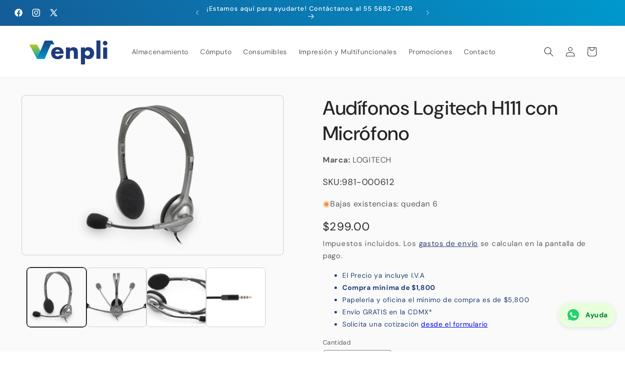

--- FILE ---
content_type: text/html; charset=utf-8
request_url: https://venpli.mx/products/audifonos-logitech-h111-con-microfono
body_size: 27446
content:
<!doctype html>
<html class="js" lang="es">
  <head>

    <!-- Google tag (gtag.js) -->
<script async src="https://www.googletagmanager.com/gtag/js?id=AW-10868958388">
</script>
<script>
  window.dataLayer = window.dataLayer || [];
  function gtag(){dataLayer.push(arguments);}
  gtag('js', new Date());

  gtag('config', 'AW-10868958388');
</script>

    <meta charset="utf-8">
    <meta http-equiv="X-UA-Compatible" content="IE=edge">
    <meta name="viewport" content="width=device-width,initial-scale=1">
    <meta name="theme-color" content="">
    <link rel="canonical" href="https://venpli.mx/products/audifonos-logitech-h111-con-microfono"><link rel="icon" type="image/png" href="//venpli.mx/cdn/shop/files/favicon_vp.png?crop=center&height=32&v=1614332614&width=32"><link rel="preconnect" href="https://fonts.shopifycdn.com" crossorigin><title>
      Audífonos Logitech H111 con Micrófono
 &ndash; Venpli</title>

    
      <meta name="description" content="Logitech H111 Stereo Headset Auriculares Alámbrico Diadema Oficina/Centro de llamadas Gris Titulo: Logitech H111 Stereo Headset Auriculares Alámbrico Diadema Oficina/Centro de llamadas Gris Desempeño Tipo de producto Headset Estilo de uso Head-band Uso recomendado Office/Call center Color del producto Grey Tipo de auri">
    

    

<meta property="og:site_name" content="Venpli">
<meta property="og:url" content="https://venpli.mx/products/audifonos-logitech-h111-con-microfono">
<meta property="og:title" content="Audífonos Logitech H111 con Micrófono">
<meta property="og:type" content="product">
<meta property="og:description" content="Logitech H111 Stereo Headset Auriculares Alámbrico Diadema Oficina/Centro de llamadas Gris Titulo: Logitech H111 Stereo Headset Auriculares Alámbrico Diadema Oficina/Centro de llamadas Gris Desempeño Tipo de producto Headset Estilo de uso Head-band Uso recomendado Office/Call center Color del producto Grey Tipo de auri"><meta property="og:image" content="http://venpli.mx/cdn/shop/products/27166190_2518.png?v=1682398931">
  <meta property="og:image:secure_url" content="https://venpli.mx/cdn/shop/products/27166190_2518.png?v=1682398931">
  <meta property="og:image:width" content="575">
  <meta property="og:image:height" content="350"><meta property="og:price:amount" content="299.00">
  <meta property="og:price:currency" content="MXN"><meta name="twitter:site" content="@https://x.com/venpli"><meta name="twitter:card" content="summary_large_image">
<meta name="twitter:title" content="Audífonos Logitech H111 con Micrófono">
<meta name="twitter:description" content="Logitech H111 Stereo Headset Auriculares Alámbrico Diadema Oficina/Centro de llamadas Gris Titulo: Logitech H111 Stereo Headset Auriculares Alámbrico Diadema Oficina/Centro de llamadas Gris Desempeño Tipo de producto Headset Estilo de uso Head-band Uso recomendado Office/Call center Color del producto Grey Tipo de auri">


    <script src="//venpli.mx/cdn/shop/t/37/assets/constants.js?v=132983761750457495441753815750" defer="defer"></script>
    <script src="//venpli.mx/cdn/shop/t/37/assets/pubsub.js?v=25310214064522200911753815752" defer="defer"></script>
    <script src="//venpli.mx/cdn/shop/t/37/assets/global.js?v=7301445359237545521753815750" defer="defer"></script>
    <script src="//venpli.mx/cdn/shop/t/37/assets/details-disclosure.js?v=13653116266235556501753815750" defer="defer"></script>
    <script src="//venpli.mx/cdn/shop/t/37/assets/details-modal.js?v=25581673532751508451753815750" defer="defer"></script>
    <script src="//venpli.mx/cdn/shop/t/37/assets/search-form.js?v=133129549252120666541753815752" defer="defer"></script><script src="//venpli.mx/cdn/shop/t/37/assets/animations.js?v=88693664871331136111753815749" defer="defer"></script><script>window.performance && window.performance.mark && window.performance.mark('shopify.content_for_header.start');</script><meta id="shopify-digital-wallet" name="shopify-digital-wallet" content="/28327116884/digital_wallets/dialog">
<link rel="alternate" type="application/json+oembed" href="https://venpli.mx/products/audifonos-logitech-h111-con-microfono.oembed">
<script async="async" src="/checkouts/internal/preloads.js?locale=es-MX"></script>
<script id="shopify-features" type="application/json">{"accessToken":"df2b5d602ce3721e95b4e46bbbc4c512","betas":["rich-media-storefront-analytics"],"domain":"venpli.mx","predictiveSearch":true,"shopId":28327116884,"locale":"es"}</script>
<script>var Shopify = Shopify || {};
Shopify.shop = "smartaplicaciones.myshopify.com";
Shopify.locale = "es";
Shopify.currency = {"active":"MXN","rate":"1.0"};
Shopify.country = "MX";
Shopify.theme = {"name":"Version 15.4.0 Actualizado el 29 de julio","id":136084095060,"schema_name":"Trade","schema_version":"15.4.0","theme_store_id":2699,"role":"main"};
Shopify.theme.handle = "null";
Shopify.theme.style = {"id":null,"handle":null};
Shopify.cdnHost = "venpli.mx/cdn";
Shopify.routes = Shopify.routes || {};
Shopify.routes.root = "/";</script>
<script type="module">!function(o){(o.Shopify=o.Shopify||{}).modules=!0}(window);</script>
<script>!function(o){function n(){var o=[];function n(){o.push(Array.prototype.slice.apply(arguments))}return n.q=o,n}var t=o.Shopify=o.Shopify||{};t.loadFeatures=n(),t.autoloadFeatures=n()}(window);</script>
<script id="shop-js-analytics" type="application/json">{"pageType":"product"}</script>
<script defer="defer" async type="module" src="//venpli.mx/cdn/shopifycloud/shop-js/modules/v2/client.init-shop-cart-sync_2Gr3Q33f.es.esm.js"></script>
<script defer="defer" async type="module" src="//venpli.mx/cdn/shopifycloud/shop-js/modules/v2/chunk.common_noJfOIa7.esm.js"></script>
<script defer="defer" async type="module" src="//venpli.mx/cdn/shopifycloud/shop-js/modules/v2/chunk.modal_Deo2FJQo.esm.js"></script>
<script type="module">
  await import("//venpli.mx/cdn/shopifycloud/shop-js/modules/v2/client.init-shop-cart-sync_2Gr3Q33f.es.esm.js");
await import("//venpli.mx/cdn/shopifycloud/shop-js/modules/v2/chunk.common_noJfOIa7.esm.js");
await import("//venpli.mx/cdn/shopifycloud/shop-js/modules/v2/chunk.modal_Deo2FJQo.esm.js");

  window.Shopify.SignInWithShop?.initShopCartSync?.({"fedCMEnabled":true,"windoidEnabled":true});

</script>
<script>(function() {
  var isLoaded = false;
  function asyncLoad() {
    if (isLoaded) return;
    isLoaded = true;
    var urls = ["https:\/\/app.facturama.mx\/Scripts\/source\/shopify\/loadScript.js?shop=smartaplicaciones.myshopify.com","https:\/\/app.facturama.mx\/Scripts\/source\/shopify\/dataClient.js?shop=smartaplicaciones.myshopify.com","https:\/\/chimpstatic.com\/mcjs-connected\/js\/users\/41c555a9d62d69ff2808ca4f3\/d925252c62da9c670ab4b9f18.js?shop=smartaplicaciones.myshopify.com"];
    for (var i = 0; i < urls.length; i++) {
      var s = document.createElement('script');
      s.type = 'text/javascript';
      s.async = true;
      s.src = urls[i];
      var x = document.getElementsByTagName('script')[0];
      x.parentNode.insertBefore(s, x);
    }
  };
  if(window.attachEvent) {
    window.attachEvent('onload', asyncLoad);
  } else {
    window.addEventListener('load', asyncLoad, false);
  }
})();</script>
<script id="__st">var __st={"a":28327116884,"offset":-21600,"reqid":"e0a23f1f-e4f4-4484-bd7b-0dcc1fb49671-1769315941","pageurl":"venpli.mx\/products\/audifonos-logitech-h111-con-microfono","u":"5c201c249e8a","p":"product","rtyp":"product","rid":6827885363284};</script>
<script>window.ShopifyPaypalV4VisibilityTracking = true;</script>
<script id="captcha-bootstrap">!function(){'use strict';const t='contact',e='account',n='new_comment',o=[[t,t],['blogs',n],['comments',n],[t,'customer']],c=[[e,'customer_login'],[e,'guest_login'],[e,'recover_customer_password'],[e,'create_customer']],r=t=>t.map((([t,e])=>`form[action*='/${t}']:not([data-nocaptcha='true']) input[name='form_type'][value='${e}']`)).join(','),a=t=>()=>t?[...document.querySelectorAll(t)].map((t=>t.form)):[];function s(){const t=[...o],e=r(t);return a(e)}const i='password',u='form_key',d=['recaptcha-v3-token','g-recaptcha-response','h-captcha-response',i],f=()=>{try{return window.sessionStorage}catch{return}},m='__shopify_v',_=t=>t.elements[u];function p(t,e,n=!1){try{const o=window.sessionStorage,c=JSON.parse(o.getItem(e)),{data:r}=function(t){const{data:e,action:n}=t;return t[m]||n?{data:e,action:n}:{data:t,action:n}}(c);for(const[e,n]of Object.entries(r))t.elements[e]&&(t.elements[e].value=n);n&&o.removeItem(e)}catch(o){console.error('form repopulation failed',{error:o})}}const l='form_type',E='cptcha';function T(t){t.dataset[E]=!0}const w=window,h=w.document,L='Shopify',v='ce_forms',y='captcha';let A=!1;((t,e)=>{const n=(g='f06e6c50-85a8-45c8-87d0-21a2b65856fe',I='https://cdn.shopify.com/shopifycloud/storefront-forms-hcaptcha/ce_storefront_forms_captcha_hcaptcha.v1.5.2.iife.js',D={infoText:'Protegido por hCaptcha',privacyText:'Privacidad',termsText:'Términos'},(t,e,n)=>{const o=w[L][v],c=o.bindForm;if(c)return c(t,g,e,D).then(n);var r;o.q.push([[t,g,e,D],n]),r=I,A||(h.body.append(Object.assign(h.createElement('script'),{id:'captcha-provider',async:!0,src:r})),A=!0)});var g,I,D;w[L]=w[L]||{},w[L][v]=w[L][v]||{},w[L][v].q=[],w[L][y]=w[L][y]||{},w[L][y].protect=function(t,e){n(t,void 0,e),T(t)},Object.freeze(w[L][y]),function(t,e,n,w,h,L){const[v,y,A,g]=function(t,e,n){const i=e?o:[],u=t?c:[],d=[...i,...u],f=r(d),m=r(i),_=r(d.filter((([t,e])=>n.includes(e))));return[a(f),a(m),a(_),s()]}(w,h,L),I=t=>{const e=t.target;return e instanceof HTMLFormElement?e:e&&e.form},D=t=>v().includes(t);t.addEventListener('submit',(t=>{const e=I(t);if(!e)return;const n=D(e)&&!e.dataset.hcaptchaBound&&!e.dataset.recaptchaBound,o=_(e),c=g().includes(e)&&(!o||!o.value);(n||c)&&t.preventDefault(),c&&!n&&(function(t){try{if(!f())return;!function(t){const e=f();if(!e)return;const n=_(t);if(!n)return;const o=n.value;o&&e.removeItem(o)}(t);const e=Array.from(Array(32),(()=>Math.random().toString(36)[2])).join('');!function(t,e){_(t)||t.append(Object.assign(document.createElement('input'),{type:'hidden',name:u})),t.elements[u].value=e}(t,e),function(t,e){const n=f();if(!n)return;const o=[...t.querySelectorAll(`input[type='${i}']`)].map((({name:t})=>t)),c=[...d,...o],r={};for(const[a,s]of new FormData(t).entries())c.includes(a)||(r[a]=s);n.setItem(e,JSON.stringify({[m]:1,action:t.action,data:r}))}(t,e)}catch(e){console.error('failed to persist form',e)}}(e),e.submit())}));const S=(t,e)=>{t&&!t.dataset[E]&&(n(t,e.some((e=>e===t))),T(t))};for(const o of['focusin','change'])t.addEventListener(o,(t=>{const e=I(t);D(e)&&S(e,y())}));const B=e.get('form_key'),M=e.get(l),P=B&&M;t.addEventListener('DOMContentLoaded',(()=>{const t=y();if(P)for(const e of t)e.elements[l].value===M&&p(e,B);[...new Set([...A(),...v().filter((t=>'true'===t.dataset.shopifyCaptcha))])].forEach((e=>S(e,t)))}))}(h,new URLSearchParams(w.location.search),n,t,e,['guest_login'])})(!0,!0)}();</script>
<script integrity="sha256-4kQ18oKyAcykRKYeNunJcIwy7WH5gtpwJnB7kiuLZ1E=" data-source-attribution="shopify.loadfeatures" defer="defer" src="//venpli.mx/cdn/shopifycloud/storefront/assets/storefront/load_feature-a0a9edcb.js" crossorigin="anonymous"></script>
<script data-source-attribution="shopify.dynamic_checkout.dynamic.init">var Shopify=Shopify||{};Shopify.PaymentButton=Shopify.PaymentButton||{isStorefrontPortableWallets:!0,init:function(){window.Shopify.PaymentButton.init=function(){};var t=document.createElement("script");t.src="https://venpli.mx/cdn/shopifycloud/portable-wallets/latest/portable-wallets.es.js",t.type="module",document.head.appendChild(t)}};
</script>
<script data-source-attribution="shopify.dynamic_checkout.buyer_consent">
  function portableWalletsHideBuyerConsent(e){var t=document.getElementById("shopify-buyer-consent"),n=document.getElementById("shopify-subscription-policy-button");t&&n&&(t.classList.add("hidden"),t.setAttribute("aria-hidden","true"),n.removeEventListener("click",e))}function portableWalletsShowBuyerConsent(e){var t=document.getElementById("shopify-buyer-consent"),n=document.getElementById("shopify-subscription-policy-button");t&&n&&(t.classList.remove("hidden"),t.removeAttribute("aria-hidden"),n.addEventListener("click",e))}window.Shopify?.PaymentButton&&(window.Shopify.PaymentButton.hideBuyerConsent=portableWalletsHideBuyerConsent,window.Shopify.PaymentButton.showBuyerConsent=portableWalletsShowBuyerConsent);
</script>
<script>
  function portableWalletsCleanup(e){e&&e.src&&console.error("Failed to load portable wallets script "+e.src);var t=document.querySelectorAll("shopify-accelerated-checkout .shopify-payment-button__skeleton, shopify-accelerated-checkout-cart .wallet-cart-button__skeleton"),e=document.getElementById("shopify-buyer-consent");for(let e=0;e<t.length;e++)t[e].remove();e&&e.remove()}function portableWalletsNotLoadedAsModule(e){e instanceof ErrorEvent&&"string"==typeof e.message&&e.message.includes("import.meta")&&"string"==typeof e.filename&&e.filename.includes("portable-wallets")&&(window.removeEventListener("error",portableWalletsNotLoadedAsModule),window.Shopify.PaymentButton.failedToLoad=e,"loading"===document.readyState?document.addEventListener("DOMContentLoaded",window.Shopify.PaymentButton.init):window.Shopify.PaymentButton.init())}window.addEventListener("error",portableWalletsNotLoadedAsModule);
</script>

<script type="module" src="https://venpli.mx/cdn/shopifycloud/portable-wallets/latest/portable-wallets.es.js" onError="portableWalletsCleanup(this)" crossorigin="anonymous"></script>
<script nomodule>
  document.addEventListener("DOMContentLoaded", portableWalletsCleanup);
</script>

<script id='scb4127' type='text/javascript' async='' src='https://venpli.mx/cdn/shopifycloud/privacy-banner/storefront-banner.js'></script><link id="shopify-accelerated-checkout-styles" rel="stylesheet" media="screen" href="https://venpli.mx/cdn/shopifycloud/portable-wallets/latest/accelerated-checkout-backwards-compat.css" crossorigin="anonymous">
<style id="shopify-accelerated-checkout-cart">
        #shopify-buyer-consent {
  margin-top: 1em;
  display: inline-block;
  width: 100%;
}

#shopify-buyer-consent.hidden {
  display: none;
}

#shopify-subscription-policy-button {
  background: none;
  border: none;
  padding: 0;
  text-decoration: underline;
  font-size: inherit;
  cursor: pointer;
}

#shopify-subscription-policy-button::before {
  box-shadow: none;
}

      </style>
<script id="sections-script" data-sections="header" defer="defer" src="//venpli.mx/cdn/shop/t/37/compiled_assets/scripts.js?v=43570"></script>
<script>window.performance && window.performance.mark && window.performance.mark('shopify.content_for_header.end');</script>


    <style data-shopify>
      @font-face {
  font-family: "DM Sans";
  font-weight: 400;
  font-style: normal;
  font-display: swap;
  src: url("//venpli.mx/cdn/fonts/dm_sans/dmsans_n4.ec80bd4dd7e1a334c969c265873491ae56018d72.woff2") format("woff2"),
       url("//venpli.mx/cdn/fonts/dm_sans/dmsans_n4.87bdd914d8a61247b911147ae68e754d695c58a6.woff") format("woff");
}

      @font-face {
  font-family: "DM Sans";
  font-weight: 700;
  font-style: normal;
  font-display: swap;
  src: url("//venpli.mx/cdn/fonts/dm_sans/dmsans_n7.97e21d81502002291ea1de8aefb79170c6946ce5.woff2") format("woff2"),
       url("//venpli.mx/cdn/fonts/dm_sans/dmsans_n7.af5c214f5116410ca1d53a2090665620e78e2e1b.woff") format("woff");
}

      @font-face {
  font-family: "DM Sans";
  font-weight: 400;
  font-style: italic;
  font-display: swap;
  src: url("//venpli.mx/cdn/fonts/dm_sans/dmsans_i4.b8fe05e69ee95d5a53155c346957d8cbf5081c1a.woff2") format("woff2"),
       url("//venpli.mx/cdn/fonts/dm_sans/dmsans_i4.403fe28ee2ea63e142575c0aa47684d65f8c23a0.woff") format("woff");
}

      @font-face {
  font-family: "DM Sans";
  font-weight: 700;
  font-style: italic;
  font-display: swap;
  src: url("//venpli.mx/cdn/fonts/dm_sans/dmsans_i7.52b57f7d7342eb7255084623d98ab83fd96e7f9b.woff2") format("woff2"),
       url("//venpli.mx/cdn/fonts/dm_sans/dmsans_i7.d5e14ef18a1d4a8ce78a4187580b4eb1759c2eda.woff") format("woff");
}

      @font-face {
  font-family: "DM Sans";
  font-weight: 500;
  font-style: normal;
  font-display: swap;
  src: url("//venpli.mx/cdn/fonts/dm_sans/dmsans_n5.8a0f1984c77eb7186ceb87c4da2173ff65eb012e.woff2") format("woff2"),
       url("//venpli.mx/cdn/fonts/dm_sans/dmsans_n5.9ad2e755a89e15b3d6c53259daad5fc9609888e6.woff") format("woff");
}


      
        :root,
        .color-scheme-1 {
          --color-background: 255,255,255;
        
          --gradient-background: #ffffff;
        

        

        --color-foreground: 38,38,38;
        --color-background-contrast: 191,191,191;
        --color-shadow: 0,17,40;
        --color-button: 0,153,206;
        --color-button-text: 255,255,255;
        --color-secondary-button: 255,255,255;
        --color-secondary-button-text: 6,32,84;
        --color-link: 6,32,84;
        --color-badge-foreground: 38,38,38;
        --color-badge-background: 255,255,255;
        --color-badge-border: 38,38,38;
        --payment-terms-background-color: rgb(255 255 255);
      }
      
        
        .color-scheme-2 {
          --color-background: 244,247,252;
        
          --gradient-background: #f4f7fc;
        

        

        --color-foreground: 38,38,38;
        --color-background-contrast: 144,174,225;
        --color-shadow: 0,17,40;
        --color-button: 30,60,123;
        --color-button-text: 255,255,255;
        --color-secondary-button: 244,247,252;
        --color-secondary-button-text: 30,60,123;
        --color-link: 30,60,123;
        --color-badge-foreground: 38,38,38;
        --color-badge-background: 244,247,252;
        --color-badge-border: 38,38,38;
        --payment-terms-background-color: rgb(244 247 252);
      }
      
        
        .color-scheme-3 {
          --color-background: 30,60,123;
        
          --gradient-background: linear-gradient(0deg, rgba(30, 60, 123, 1), rgba(0, 153, 206, 1) 100%);
        

        

        --color-foreground: 255,255,255;
        --color-background-contrast: 35,70,144;
        --color-shadow: 0,17,40;
        --color-button: 253,253,253;
        --color-button-text: 38,38,38;
        --color-secondary-button: 30,60,123;
        --color-secondary-button-text: 0,153,206;
        --color-link: 0,153,206;
        --color-badge-foreground: 255,255,255;
        --color-badge-background: 30,60,123;
        --color-badge-border: 255,255,255;
        --payment-terms-background-color: rgb(30 60 123);
      }
      
        
        .color-scheme-4 {
          --color-background: 255,255,255;
        
          --gradient-background: #ffffff;
        

        

        --color-foreground: 38,38,38;
        --color-background-contrast: 191,191,191;
        --color-shadow: 0,17,40;
        --color-button: 0,153,206;
        --color-button-text: 0,17,40;
        --color-secondary-button: 255,255,255;
        --color-secondary-button-text: 6,32,84;
        --color-link: 6,32,84;
        --color-badge-foreground: 38,38,38;
        --color-badge-background: 255,255,255;
        --color-badge-border: 38,38,38;
        --payment-terms-background-color: rgb(255 255 255);
      }
      
        
        .color-scheme-5 {
          --color-background: 30,60,123;
        
          --gradient-background: linear-gradient(224deg, rgba(0, 153, 206, 1), rgba(30, 60, 123, 1) 100%);
        

        

        --color-foreground: 255,255,255;
        --color-background-contrast: 35,70,144;
        --color-shadow: 0,17,40;
        --color-button: 185,219,1;
        --color-button-text: 0,0,0;
        --color-secondary-button: 30,60,123;
        --color-secondary-button-text: 255,255,255;
        --color-link: 255,255,255;
        --color-badge-foreground: 255,255,255;
        --color-badge-background: 30,60,123;
        --color-badge-border: 255,255,255;
        --payment-terms-background-color: rgb(30 60 123);
      }
      
        
        .color-scheme-8e86f766-702c-419e-9ab3-dc551f51b9d0 {
          --color-background: 30,60,123;
        
          --gradient-background: #1e3c7b;
        

        

        --color-foreground: 255,255,255;
        --color-background-contrast: 35,70,144;
        --color-shadow: 0,17,40;
        --color-button: 25,144,198;
        --color-button-text: 255,255,255;
        --color-secondary-button: 30,60,123;
        --color-secondary-button-text: 25,144,198;
        --color-link: 25,144,198;
        --color-badge-foreground: 255,255,255;
        --color-badge-background: 30,60,123;
        --color-badge-border: 255,255,255;
        --payment-terms-background-color: rgb(30 60 123);
      }
      
        
        .color-scheme-8749121c-46f1-45f4-8911-5874b47be134 {
          --color-background: 255,255,255;
        
          --gradient-background: #ffffff;
        

        

        --color-foreground: 6,32,84;
        --color-background-contrast: 191,191,191;
        --color-shadow: 38,38,38;
        --color-button: 30,60,123;
        --color-button-text: 38,38,38;
        --color-secondary-button: 255,255,255;
        --color-secondary-button-text: 6,32,84;
        --color-link: 6,32,84;
        --color-badge-foreground: 6,32,84;
        --color-badge-background: 255,255,255;
        --color-badge-border: 6,32,84;
        --payment-terms-background-color: rgb(255 255 255);
      }
      
        
        .color-scheme-baa170ff-f377-4953-81f9-a97474b14f0b {
          --color-background: 255,255,255;
        
          --gradient-background: #ffffff;
        

        

        --color-foreground: 15,109,239;
        --color-background-contrast: 191,191,191;
        --color-shadow: 0,0,0;
        --color-button: 30,60,123;
        --color-button-text: 253,253,253;
        --color-secondary-button: 255,255,255;
        --color-secondary-button-text: 0,0,0;
        --color-link: 0,0,0;
        --color-badge-foreground: 15,109,239;
        --color-badge-background: 255,255,255;
        --color-badge-border: 15,109,239;
        --payment-terms-background-color: rgb(255 255 255);
      }
      
        
        .color-scheme-7974b0ab-dc13-47fd-9f99-3ffb4b2a651b {
          --color-background: 255,255,255;
        
          --gradient-background: linear-gradient(0deg, rgba(0, 153, 206, 1) 45%, rgba(30, 60, 123, 1) 90%);
        

        

        --color-foreground: 255,255,255;
        --color-background-contrast: 191,191,191;
        --color-shadow: 0,17,40;
        --color-button: 185,219,1;
        --color-button-text: 255,255,255;
        --color-secondary-button: 255,255,255;
        --color-secondary-button-text: 0,153,206;
        --color-link: 0,153,206;
        --color-badge-foreground: 255,255,255;
        --color-badge-background: 255,255,255;
        --color-badge-border: 255,255,255;
        --payment-terms-background-color: rgb(255 255 255);
      }
      
        
        .color-scheme-bb299699-eb6d-4120-85dd-cea9db41d97a {
          --color-background: 15,109,239;
        
          --gradient-background: #0f6def;
        

        

        --color-foreground: 255,255,255;
        --color-background-contrast: 7,54,119;
        --color-shadow: 0,17,40;
        --color-button: 185,219,1;
        --color-button-text: 38,38,38;
        --color-secondary-button: 15,109,239;
        --color-secondary-button-text: 0,153,206;
        --color-link: 0,153,206;
        --color-badge-foreground: 255,255,255;
        --color-badge-background: 15,109,239;
        --color-badge-border: 255,255,255;
        --payment-terms-background-color: rgb(15 109 239);
      }
      
        
        .color-scheme-cc51fb2d-b117-4231-92b3-ba62420ce719 {
          --color-background: 221,29,29;
        
          --gradient-background: #dd1d1d;
        

        

        --color-foreground: 255,255,255;
        --color-background-contrast: 108,14,14;
        --color-shadow: 0,17,40;
        --color-button: 221,29,29;
        --color-button-text: 38,38,38;
        --color-secondary-button: 221,29,29;
        --color-secondary-button-text: 221,29,29;
        --color-link: 221,29,29;
        --color-badge-foreground: 255,255,255;
        --color-badge-background: 221,29,29;
        --color-badge-border: 255,255,255;
        --payment-terms-background-color: rgb(221 29 29);
      }
      
        
        .color-scheme-00874931-37af-4c2b-80fb-567ca80315b6 {
          --color-background: 255,255,255;
        
          --gradient-background: #ffffff;
        

        

        --color-foreground: 38,38,38;
        --color-background-contrast: 191,191,191;
        --color-shadow: 0,17,40;
        --color-button: 185,219,1;
        --color-button-text: 38,38,38;
        --color-secondary-button: 255,255,255;
        --color-secondary-button-text: 0,153,206;
        --color-link: 0,153,206;
        --color-badge-foreground: 38,38,38;
        --color-badge-background: 255,255,255;
        --color-badge-border: 38,38,38;
        --payment-terms-background-color: rgb(255 255 255);
      }
      
        
        .color-scheme-f10bea0f-83a2-4f60-b11f-e15e96ee98fb {
          --color-background: 255,255,255;
        
          --gradient-background: #ffffff;
        

        

        --color-foreground: 0,17,40;
        --color-background-contrast: 191,191,191;
        --color-shadow: 0,17,40;
        --color-button: 30,60,123;
        --color-button-text: 253,253,253;
        --color-secondary-button: 255,255,255;
        --color-secondary-button-text: 0,153,206;
        --color-link: 0,153,206;
        --color-badge-foreground: 0,17,40;
        --color-badge-background: 255,255,255;
        --color-badge-border: 0,17,40;
        --payment-terms-background-color: rgb(255 255 255);
      }
      
        
        .color-scheme-6867ff7a-7c5a-4c0f-bb82-871e14291837 {
          --color-background: 250,250,250;
        
          --gradient-background: #fafafa;
        

        

        --color-foreground: 38,38,38;
        --color-background-contrast: 186,186,186;
        --color-shadow: 0,0,0;
        --color-button: 6,32,84;
        --color-button-text: 244,247,252;
        --color-secondary-button: 250,250,250;
        --color-secondary-button-text: 6,32,84;
        --color-link: 6,32,84;
        --color-badge-foreground: 38,38,38;
        --color-badge-background: 250,250,250;
        --color-badge-border: 38,38,38;
        --payment-terms-background-color: rgb(250 250 250);
      }
      
        
        .color-scheme-3fdc9af6-a29d-440e-8a5a-d823559c9e63 {
          --color-background: 255,255,255;
        
          --gradient-background: #ffffff;
        

        

        --color-foreground: 30,60,123;
        --color-background-contrast: 191,191,191;
        --color-shadow: 0,17,40;
        --color-button: 30,60,123;
        --color-button-text: 255,255,255;
        --color-secondary-button: 255,255,255;
        --color-secondary-button-text: 29,28,28;
        --color-link: 29,28,28;
        --color-badge-foreground: 30,60,123;
        --color-badge-background: 255,255,255;
        --color-badge-border: 30,60,123;
        --payment-terms-background-color: rgb(255 255 255);
      }
      
        
        .color-scheme-feed32b8-17a4-4751-ad8b-14af0f609c7c {
          --color-background: 6,32,84;
        
          --gradient-background: #062054;
        

        

        --color-foreground: 255,255,255;
        --color-background-contrast: 8,41,108;
        --color-shadow: 6,32,84;
        --color-button: 255,255,255;
        --color-button-text: 38,38,38;
        --color-secondary-button: 6,32,84;
        --color-secondary-button-text: 0,153,206;
        --color-link: 0,153,206;
        --color-badge-foreground: 255,255,255;
        --color-badge-background: 6,32,84;
        --color-badge-border: 255,255,255;
        --payment-terms-background-color: rgb(6 32 84);
      }
      

      body, .color-scheme-1, .color-scheme-2, .color-scheme-3, .color-scheme-4, .color-scheme-5, .color-scheme-8e86f766-702c-419e-9ab3-dc551f51b9d0, .color-scheme-8749121c-46f1-45f4-8911-5874b47be134, .color-scheme-baa170ff-f377-4953-81f9-a97474b14f0b, .color-scheme-7974b0ab-dc13-47fd-9f99-3ffb4b2a651b, .color-scheme-bb299699-eb6d-4120-85dd-cea9db41d97a, .color-scheme-cc51fb2d-b117-4231-92b3-ba62420ce719, .color-scheme-00874931-37af-4c2b-80fb-567ca80315b6, .color-scheme-f10bea0f-83a2-4f60-b11f-e15e96ee98fb, .color-scheme-6867ff7a-7c5a-4c0f-bb82-871e14291837, .color-scheme-3fdc9af6-a29d-440e-8a5a-d823559c9e63, .color-scheme-feed32b8-17a4-4751-ad8b-14af0f609c7c {
        color: rgba(var(--color-foreground), 0.75);
        background-color: rgb(var(--color-background));
      }

      :root {
        --font-body-family: "DM Sans", sans-serif;
        --font-body-style: normal;
        --font-body-weight: 400;
        --font-body-weight-bold: 700;

        --font-heading-family: "DM Sans", sans-serif;
        --font-heading-style: normal;
        --font-heading-weight: 500;

        --font-body-scale: 1.0;
        --font-heading-scale: 1.0;

        --media-padding: px;
        --media-border-opacity: 0.2;
        --media-border-width: 1px;
        --media-radius: 8px;
        --media-shadow-opacity: 0.0;
        --media-shadow-horizontal-offset: 0px;
        --media-shadow-vertical-offset: 4px;
        --media-shadow-blur-radius: 5px;
        --media-shadow-visible: 0;

        --page-width: 160rem;
        --page-width-margin: 0rem;

        --product-card-image-padding: 0.6rem;
        --product-card-corner-radius: 1.0rem;
        --product-card-text-alignment: left;
        --product-card-border-width: 0.1rem;
        --product-card-border-opacity: 0.2;
        --product-card-shadow-opacity: 0.1;
        --product-card-shadow-visible: 1;
        --product-card-shadow-horizontal-offset: 0.0rem;
        --product-card-shadow-vertical-offset: 0.4rem;
        --product-card-shadow-blur-radius: 0.5rem;

        --collection-card-image-padding: 0.0rem;
        --collection-card-corner-radius: 1.0rem;
        --collection-card-text-alignment: left;
        --collection-card-border-width: 0.0rem;
        --collection-card-border-opacity: 0.0;
        --collection-card-shadow-opacity: 0.2;
        --collection-card-shadow-visible: 1;
        --collection-card-shadow-horizontal-offset: 0.0rem;
        --collection-card-shadow-vertical-offset: 0.4rem;
        --collection-card-shadow-blur-radius: 0.5rem;

        --blog-card-image-padding: 0.0rem;
        --blog-card-corner-radius: 2.0rem;
        --blog-card-text-alignment: left;
        --blog-card-border-width: 0.0rem;
        --blog-card-border-opacity: 0.1;
        --blog-card-shadow-opacity: 0.0;
        --blog-card-shadow-visible: 0;
        --blog-card-shadow-horizontal-offset: 0.0rem;
        --blog-card-shadow-vertical-offset: 0.4rem;
        --blog-card-shadow-blur-radius: 0.5rem;

        --badge-corner-radius: 1.0rem;

        --popup-border-width: 1px;
        --popup-border-opacity: 0.1;
        --popup-corner-radius: 8px;
        --popup-shadow-opacity: 0.05;
        --popup-shadow-horizontal-offset: 0px;
        --popup-shadow-vertical-offset: 4px;
        --popup-shadow-blur-radius: 5px;

        --drawer-border-width: 1px;
        --drawer-border-opacity: 0.1;
        --drawer-shadow-opacity: 0.0;
        --drawer-shadow-horizontal-offset: 0px;
        --drawer-shadow-vertical-offset: 4px;
        --drawer-shadow-blur-radius: 5px;

        --spacing-sections-desktop: 0px;
        --spacing-sections-mobile: 0px;

        --grid-desktop-vertical-spacing: 12px;
        --grid-desktop-horizontal-spacing: 12px;
        --grid-mobile-vertical-spacing: 6px;
        --grid-mobile-horizontal-spacing: 6px;

        --text-boxes-border-opacity: 0.1;
        --text-boxes-border-width: 0px;
        --text-boxes-radius: 8px;
        --text-boxes-shadow-opacity: 0.0;
        --text-boxes-shadow-visible: 0;
        --text-boxes-shadow-horizontal-offset: 0px;
        --text-boxes-shadow-vertical-offset: 4px;
        --text-boxes-shadow-blur-radius: 5px;

        --buttons-radius: 20px;
        --buttons-radius-outset: 22px;
        --buttons-border-width: 2px;
        --buttons-border-opacity: 1.0;
        --buttons-shadow-opacity: 0.0;
        --buttons-shadow-visible: 0;
        --buttons-shadow-horizontal-offset: 0px;
        --buttons-shadow-vertical-offset: 0px;
        --buttons-shadow-blur-radius: 5px;
        --buttons-border-offset: 0.3px;

        --inputs-radius: 6px;
        --inputs-border-width: 1px;
        --inputs-border-opacity: 0.55;
        --inputs-shadow-opacity: 0.0;
        --inputs-shadow-horizontal-offset: 0px;
        --inputs-margin-offset: 0px;
        --inputs-shadow-vertical-offset: 4px;
        --inputs-shadow-blur-radius: 5px;
        --inputs-radius-outset: 7px;

        --variant-pills-radius: 40px;
        --variant-pills-border-width: 1px;
        --variant-pills-border-opacity: 0.55;
        --variant-pills-shadow-opacity: 0.0;
        --variant-pills-shadow-horizontal-offset: 0px;
        --variant-pills-shadow-vertical-offset: 4px;
        --variant-pills-shadow-blur-radius: 5px;
      }

      *,
      *::before,
      *::after {
        box-sizing: inherit;
      }

      html {
        box-sizing: border-box;
        font-size: calc(var(--font-body-scale) * 62.5%);
        height: 100%;
      }

      body {
        display: grid;
        grid-template-rows: auto auto 1fr auto;
        grid-template-columns: 100%;
        min-height: 100%;
        margin: 0;
        font-size: 1.5rem;
        letter-spacing: 0.06rem;
        line-height: calc(1 + 0.8 / var(--font-body-scale));
        font-family: var(--font-body-family);
        font-style: var(--font-body-style);
        font-weight: var(--font-body-weight);
      }

      @media screen and (min-width: 750px) {
        body {
          font-size: 1.6rem;
        }
      }
    </style>

    <link href="//venpli.mx/cdn/shop/t/37/assets/base.css?v=19126122122726026661756490388" rel="stylesheet" type="text/css" media="all" />
    <link rel="stylesheet" href="//venpli.mx/cdn/shop/t/37/assets/component-cart-items.css?v=13033300910818915211753815750" media="print" onload="this.media='all'">
      <link rel="preload" as="font" href="//venpli.mx/cdn/fonts/dm_sans/dmsans_n4.ec80bd4dd7e1a334c969c265873491ae56018d72.woff2" type="font/woff2" crossorigin>
      

      <link rel="preload" as="font" href="//venpli.mx/cdn/fonts/dm_sans/dmsans_n5.8a0f1984c77eb7186ceb87c4da2173ff65eb012e.woff2" type="font/woff2" crossorigin>
      
<link
        rel="stylesheet"
        href="//venpli.mx/cdn/shop/t/37/assets/component-predictive-search.css?v=118923337488134913561753815750"
        media="print"
        onload="this.media='all'"
      ><script>
      if (Shopify.designMode) {
        document.documentElement.classList.add('shopify-design-mode');
      }
    </script>


  <!-- BEGIN app block: shopify://apps/yotpo-product-reviews/blocks/settings/eb7dfd7d-db44-4334-bc49-c893b51b36cf -->


  <script type="text/javascript" src="https://cdn-widgetsrepository.yotpo.com/v1/loader/8QRyu9IaUZjV0kSS3xUUYVCEdrCNicv1ytW3cy5i?languageCode=es" async></script>



  
<!-- END app block --><link href="https://monorail-edge.shopifysvc.com" rel="dns-prefetch">
<script>(function(){if ("sendBeacon" in navigator && "performance" in window) {try {var session_token_from_headers = performance.getEntriesByType('navigation')[0].serverTiming.find(x => x.name == '_s').description;} catch {var session_token_from_headers = undefined;}var session_cookie_matches = document.cookie.match(/_shopify_s=([^;]*)/);var session_token_from_cookie = session_cookie_matches && session_cookie_matches.length === 2 ? session_cookie_matches[1] : "";var session_token = session_token_from_headers || session_token_from_cookie || "";function handle_abandonment_event(e) {var entries = performance.getEntries().filter(function(entry) {return /monorail-edge.shopifysvc.com/.test(entry.name);});if (!window.abandonment_tracked && entries.length === 0) {window.abandonment_tracked = true;var currentMs = Date.now();var navigation_start = performance.timing.navigationStart;var payload = {shop_id: 28327116884,url: window.location.href,navigation_start,duration: currentMs - navigation_start,session_token,page_type: "product"};window.navigator.sendBeacon("https://monorail-edge.shopifysvc.com/v1/produce", JSON.stringify({schema_id: "online_store_buyer_site_abandonment/1.1",payload: payload,metadata: {event_created_at_ms: currentMs,event_sent_at_ms: currentMs}}));}}window.addEventListener('pagehide', handle_abandonment_event);}}());</script>
<script id="web-pixels-manager-setup">(function e(e,d,r,n,o){if(void 0===o&&(o={}),!Boolean(null===(a=null===(i=window.Shopify)||void 0===i?void 0:i.analytics)||void 0===a?void 0:a.replayQueue)){var i,a;window.Shopify=window.Shopify||{};var t=window.Shopify;t.analytics=t.analytics||{};var s=t.analytics;s.replayQueue=[],s.publish=function(e,d,r){return s.replayQueue.push([e,d,r]),!0};try{self.performance.mark("wpm:start")}catch(e){}var l=function(){var e={modern:/Edge?\/(1{2}[4-9]|1[2-9]\d|[2-9]\d{2}|\d{4,})\.\d+(\.\d+|)|Firefox\/(1{2}[4-9]|1[2-9]\d|[2-9]\d{2}|\d{4,})\.\d+(\.\d+|)|Chrom(ium|e)\/(9{2}|\d{3,})\.\d+(\.\d+|)|(Maci|X1{2}).+ Version\/(15\.\d+|(1[6-9]|[2-9]\d|\d{3,})\.\d+)([,.]\d+|)( \(\w+\)|)( Mobile\/\w+|) Safari\/|Chrome.+OPR\/(9{2}|\d{3,})\.\d+\.\d+|(CPU[ +]OS|iPhone[ +]OS|CPU[ +]iPhone|CPU IPhone OS|CPU iPad OS)[ +]+(15[._]\d+|(1[6-9]|[2-9]\d|\d{3,})[._]\d+)([._]\d+|)|Android:?[ /-](13[3-9]|1[4-9]\d|[2-9]\d{2}|\d{4,})(\.\d+|)(\.\d+|)|Android.+Firefox\/(13[5-9]|1[4-9]\d|[2-9]\d{2}|\d{4,})\.\d+(\.\d+|)|Android.+Chrom(ium|e)\/(13[3-9]|1[4-9]\d|[2-9]\d{2}|\d{4,})\.\d+(\.\d+|)|SamsungBrowser\/([2-9]\d|\d{3,})\.\d+/,legacy:/Edge?\/(1[6-9]|[2-9]\d|\d{3,})\.\d+(\.\d+|)|Firefox\/(5[4-9]|[6-9]\d|\d{3,})\.\d+(\.\d+|)|Chrom(ium|e)\/(5[1-9]|[6-9]\d|\d{3,})\.\d+(\.\d+|)([\d.]+$|.*Safari\/(?![\d.]+ Edge\/[\d.]+$))|(Maci|X1{2}).+ Version\/(10\.\d+|(1[1-9]|[2-9]\d|\d{3,})\.\d+)([,.]\d+|)( \(\w+\)|)( Mobile\/\w+|) Safari\/|Chrome.+OPR\/(3[89]|[4-9]\d|\d{3,})\.\d+\.\d+|(CPU[ +]OS|iPhone[ +]OS|CPU[ +]iPhone|CPU IPhone OS|CPU iPad OS)[ +]+(10[._]\d+|(1[1-9]|[2-9]\d|\d{3,})[._]\d+)([._]\d+|)|Android:?[ /-](13[3-9]|1[4-9]\d|[2-9]\d{2}|\d{4,})(\.\d+|)(\.\d+|)|Mobile Safari.+OPR\/([89]\d|\d{3,})\.\d+\.\d+|Android.+Firefox\/(13[5-9]|1[4-9]\d|[2-9]\d{2}|\d{4,})\.\d+(\.\d+|)|Android.+Chrom(ium|e)\/(13[3-9]|1[4-9]\d|[2-9]\d{2}|\d{4,})\.\d+(\.\d+|)|Android.+(UC? ?Browser|UCWEB|U3)[ /]?(15\.([5-9]|\d{2,})|(1[6-9]|[2-9]\d|\d{3,})\.\d+)\.\d+|SamsungBrowser\/(5\.\d+|([6-9]|\d{2,})\.\d+)|Android.+MQ{2}Browser\/(14(\.(9|\d{2,})|)|(1[5-9]|[2-9]\d|\d{3,})(\.\d+|))(\.\d+|)|K[Aa][Ii]OS\/(3\.\d+|([4-9]|\d{2,})\.\d+)(\.\d+|)/},d=e.modern,r=e.legacy,n=navigator.userAgent;return n.match(d)?"modern":n.match(r)?"legacy":"unknown"}(),u="modern"===l?"modern":"legacy",c=(null!=n?n:{modern:"",legacy:""})[u],f=function(e){return[e.baseUrl,"/wpm","/b",e.hashVersion,"modern"===e.buildTarget?"m":"l",".js"].join("")}({baseUrl:d,hashVersion:r,buildTarget:u}),m=function(e){var d=e.version,r=e.bundleTarget,n=e.surface,o=e.pageUrl,i=e.monorailEndpoint;return{emit:function(e){var a=e.status,t=e.errorMsg,s=(new Date).getTime(),l=JSON.stringify({metadata:{event_sent_at_ms:s},events:[{schema_id:"web_pixels_manager_load/3.1",payload:{version:d,bundle_target:r,page_url:o,status:a,surface:n,error_msg:t},metadata:{event_created_at_ms:s}}]});if(!i)return console&&console.warn&&console.warn("[Web Pixels Manager] No Monorail endpoint provided, skipping logging."),!1;try{return self.navigator.sendBeacon.bind(self.navigator)(i,l)}catch(e){}var u=new XMLHttpRequest;try{return u.open("POST",i,!0),u.setRequestHeader("Content-Type","text/plain"),u.send(l),!0}catch(e){return console&&console.warn&&console.warn("[Web Pixels Manager] Got an unhandled error while logging to Monorail."),!1}}}}({version:r,bundleTarget:l,surface:e.surface,pageUrl:self.location.href,monorailEndpoint:e.monorailEndpoint});try{o.browserTarget=l,function(e){var d=e.src,r=e.async,n=void 0===r||r,o=e.onload,i=e.onerror,a=e.sri,t=e.scriptDataAttributes,s=void 0===t?{}:t,l=document.createElement("script"),u=document.querySelector("head"),c=document.querySelector("body");if(l.async=n,l.src=d,a&&(l.integrity=a,l.crossOrigin="anonymous"),s)for(var f in s)if(Object.prototype.hasOwnProperty.call(s,f))try{l.dataset[f]=s[f]}catch(e){}if(o&&l.addEventListener("load",o),i&&l.addEventListener("error",i),u)u.appendChild(l);else{if(!c)throw new Error("Did not find a head or body element to append the script");c.appendChild(l)}}({src:f,async:!0,onload:function(){if(!function(){var e,d;return Boolean(null===(d=null===(e=window.Shopify)||void 0===e?void 0:e.analytics)||void 0===d?void 0:d.initialized)}()){var d=window.webPixelsManager.init(e)||void 0;if(d){var r=window.Shopify.analytics;r.replayQueue.forEach((function(e){var r=e[0],n=e[1],o=e[2];d.publishCustomEvent(r,n,o)})),r.replayQueue=[],r.publish=d.publishCustomEvent,r.visitor=d.visitor,r.initialized=!0}}},onerror:function(){return m.emit({status:"failed",errorMsg:"".concat(f," has failed to load")})},sri:function(e){var d=/^sha384-[A-Za-z0-9+/=]+$/;return"string"==typeof e&&d.test(e)}(c)?c:"",scriptDataAttributes:o}),m.emit({status:"loading"})}catch(e){m.emit({status:"failed",errorMsg:(null==e?void 0:e.message)||"Unknown error"})}}})({shopId: 28327116884,storefrontBaseUrl: "https://venpli.mx",extensionsBaseUrl: "https://extensions.shopifycdn.com/cdn/shopifycloud/web-pixels-manager",monorailEndpoint: "https://monorail-edge.shopifysvc.com/unstable/produce_batch",surface: "storefront-renderer",enabledBetaFlags: ["2dca8a86"],webPixelsConfigList: [{"id":"632291412","configuration":"{\"pixel_id\":\"1254466496353206\",\"pixel_type\":\"facebook_pixel\"}","eventPayloadVersion":"v1","runtimeContext":"OPEN","scriptVersion":"ca16bc87fe92b6042fbaa3acc2fbdaa6","type":"APP","apiClientId":2329312,"privacyPurposes":["ANALYTICS","MARKETING","SALE_OF_DATA"],"dataSharingAdjustments":{"protectedCustomerApprovalScopes":["read_customer_address","read_customer_email","read_customer_name","read_customer_personal_data","read_customer_phone"]}},{"id":"278626388","configuration":"{\"config\":\"{\\\"google_tag_ids\\\":[\\\"G-TW9LBJWP6K\\\",\\\"AW-10868958388\\\",\\\"GT-K5MSZ4VS\\\",\\\"GT-5TJ28S5K\\\"],\\\"target_country\\\":\\\"MX\\\",\\\"gtag_events\\\":[{\\\"type\\\":\\\"search\\\",\\\"action_label\\\":[\\\"G-TW9LBJWP6K\\\",\\\"AW-10868958388\\\/D4mMCJ3azL8bELTJ3L4o\\\",\\\"MC-RVY8M4NK5G\\\",\\\"MC-7T9QSXV2RD\\\"]},{\\\"type\\\":\\\"begin_checkout\\\",\\\"action_label\\\":[\\\"G-TW9LBJWP6K\\\",\\\"AW-10868958388\\\/h4XsCKHAxL8bELTJ3L4o\\\",\\\"MC-RVY8M4NK5G\\\",\\\"MC-7T9QSXV2RD\\\"]},{\\\"type\\\":\\\"view_item\\\",\\\"action_label\\\":[\\\"G-TW9LBJWP6K\\\",\\\"AW-10868958388\\\/50euCKrAxL8bELTJ3L4o\\\",\\\"MC-BPCKGGY1Q2\\\",\\\"MC-RVY8M4NK5G\\\",\\\"MC-7T9QSXV2RD\\\"]},{\\\"type\\\":\\\"purchase\\\",\\\"action_label\\\":[\\\"G-TW9LBJWP6K\\\",\\\"AW-10868958388\\\/wRN-CJ7AxL8bELTJ3L4o\\\",\\\"MC-BPCKGGY1Q2\\\",\\\"MC-RVY8M4NK5G\\\",\\\"MC-7T9QSXV2RD\\\"]},{\\\"type\\\":\\\"page_view\\\",\\\"action_label\\\":[\\\"G-TW9LBJWP6K\\\",\\\"AW-10868958388\\\/g6ePCKfAxL8bELTJ3L4o\\\",\\\"MC-BPCKGGY1Q2\\\",\\\"MC-RVY8M4NK5G\\\",\\\"MC-7T9QSXV2RD\\\"]},{\\\"type\\\":\\\"add_payment_info\\\",\\\"action_label\\\":[\\\"G-TW9LBJWP6K\\\",\\\"AW-10868958388\\\/z24zCKDazL8bELTJ3L4o\\\",\\\"MC-RVY8M4NK5G\\\",\\\"MC-7T9QSXV2RD\\\"]},{\\\"type\\\":\\\"add_to_cart\\\",\\\"action_label\\\":[\\\"G-TW9LBJWP6K\\\",\\\"AW-10868958388\\\/tGk3CKTAxL8bELTJ3L4o\\\",\\\"MC-RVY8M4NK5G\\\",\\\"MC-7T9QSXV2RD\\\"]}],\\\"enable_monitoring_mode\\\":false}\"}","eventPayloadVersion":"v1","runtimeContext":"OPEN","scriptVersion":"b2a88bafab3e21179ed38636efcd8a93","type":"APP","apiClientId":1780363,"privacyPurposes":[],"dataSharingAdjustments":{"protectedCustomerApprovalScopes":["read_customer_address","read_customer_email","read_customer_name","read_customer_personal_data","read_customer_phone"]}},{"id":"shopify-app-pixel","configuration":"{}","eventPayloadVersion":"v1","runtimeContext":"STRICT","scriptVersion":"0450","apiClientId":"shopify-pixel","type":"APP","privacyPurposes":["ANALYTICS","MARKETING"]},{"id":"shopify-custom-pixel","eventPayloadVersion":"v1","runtimeContext":"LAX","scriptVersion":"0450","apiClientId":"shopify-pixel","type":"CUSTOM","privacyPurposes":["ANALYTICS","MARKETING"]}],isMerchantRequest: false,initData: {"shop":{"name":"Venpli","paymentSettings":{"currencyCode":"MXN"},"myshopifyDomain":"smartaplicaciones.myshopify.com","countryCode":"MX","storefrontUrl":"https:\/\/venpli.mx"},"customer":null,"cart":null,"checkout":null,"productVariants":[{"price":{"amount":299.0,"currencyCode":"MXN"},"product":{"title":"Audífonos Logitech H111 con Micrófono","vendor":"LOGITECH","id":"6827885363284","untranslatedTitle":"Audífonos Logitech H111 con Micrófono","url":"\/products\/audifonos-logitech-h111-con-microfono","type":"Audio y Entretenimiento"},"id":"42716663808084","image":{"src":"\/\/venpli.mx\/cdn\/shop\/products\/27166190_2518.png?v=1682398931"},"sku":"981-000612","title":"Default Title","untranslatedTitle":"Default Title"}],"purchasingCompany":null},},"https://venpli.mx/cdn","fcfee988w5aeb613cpc8e4bc33m6693e112",{"modern":"","legacy":""},{"shopId":"28327116884","storefrontBaseUrl":"https:\/\/venpli.mx","extensionBaseUrl":"https:\/\/extensions.shopifycdn.com\/cdn\/shopifycloud\/web-pixels-manager","surface":"storefront-renderer","enabledBetaFlags":"[\"2dca8a86\"]","isMerchantRequest":"false","hashVersion":"fcfee988w5aeb613cpc8e4bc33m6693e112","publish":"custom","events":"[[\"page_viewed\",{}],[\"product_viewed\",{\"productVariant\":{\"price\":{\"amount\":299.0,\"currencyCode\":\"MXN\"},\"product\":{\"title\":\"Audífonos Logitech H111 con Micrófono\",\"vendor\":\"LOGITECH\",\"id\":\"6827885363284\",\"untranslatedTitle\":\"Audífonos Logitech H111 con Micrófono\",\"url\":\"\/products\/audifonos-logitech-h111-con-microfono\",\"type\":\"Audio y Entretenimiento\"},\"id\":\"42716663808084\",\"image\":{\"src\":\"\/\/venpli.mx\/cdn\/shop\/products\/27166190_2518.png?v=1682398931\"},\"sku\":\"981-000612\",\"title\":\"Default Title\",\"untranslatedTitle\":\"Default Title\"}}]]"});</script><script>
  window.ShopifyAnalytics = window.ShopifyAnalytics || {};
  window.ShopifyAnalytics.meta = window.ShopifyAnalytics.meta || {};
  window.ShopifyAnalytics.meta.currency = 'MXN';
  var meta = {"product":{"id":6827885363284,"gid":"gid:\/\/shopify\/Product\/6827885363284","vendor":"LOGITECH","type":"Audio y Entretenimiento","handle":"audifonos-logitech-h111-con-microfono","variants":[{"id":42716663808084,"price":29900,"name":"Audífonos Logitech H111 con Micrófono","public_title":null,"sku":"981-000612"}],"remote":false},"page":{"pageType":"product","resourceType":"product","resourceId":6827885363284,"requestId":"e0a23f1f-e4f4-4484-bd7b-0dcc1fb49671-1769315941"}};
  for (var attr in meta) {
    window.ShopifyAnalytics.meta[attr] = meta[attr];
  }
</script>
<script class="analytics">
  (function () {
    var customDocumentWrite = function(content) {
      var jquery = null;

      if (window.jQuery) {
        jquery = window.jQuery;
      } else if (window.Checkout && window.Checkout.$) {
        jquery = window.Checkout.$;
      }

      if (jquery) {
        jquery('body').append(content);
      }
    };

    var hasLoggedConversion = function(token) {
      if (token) {
        return document.cookie.indexOf('loggedConversion=' + token) !== -1;
      }
      return false;
    }

    var setCookieIfConversion = function(token) {
      if (token) {
        var twoMonthsFromNow = new Date(Date.now());
        twoMonthsFromNow.setMonth(twoMonthsFromNow.getMonth() + 2);

        document.cookie = 'loggedConversion=' + token + '; expires=' + twoMonthsFromNow;
      }
    }

    var trekkie = window.ShopifyAnalytics.lib = window.trekkie = window.trekkie || [];
    if (trekkie.integrations) {
      return;
    }
    trekkie.methods = [
      'identify',
      'page',
      'ready',
      'track',
      'trackForm',
      'trackLink'
    ];
    trekkie.factory = function(method) {
      return function() {
        var args = Array.prototype.slice.call(arguments);
        args.unshift(method);
        trekkie.push(args);
        return trekkie;
      };
    };
    for (var i = 0; i < trekkie.methods.length; i++) {
      var key = trekkie.methods[i];
      trekkie[key] = trekkie.factory(key);
    }
    trekkie.load = function(config) {
      trekkie.config = config || {};
      trekkie.config.initialDocumentCookie = document.cookie;
      var first = document.getElementsByTagName('script')[0];
      var script = document.createElement('script');
      script.type = 'text/javascript';
      script.onerror = function(e) {
        var scriptFallback = document.createElement('script');
        scriptFallback.type = 'text/javascript';
        scriptFallback.onerror = function(error) {
                var Monorail = {
      produce: function produce(monorailDomain, schemaId, payload) {
        var currentMs = new Date().getTime();
        var event = {
          schema_id: schemaId,
          payload: payload,
          metadata: {
            event_created_at_ms: currentMs,
            event_sent_at_ms: currentMs
          }
        };
        return Monorail.sendRequest("https://" + monorailDomain + "/v1/produce", JSON.stringify(event));
      },
      sendRequest: function sendRequest(endpointUrl, payload) {
        // Try the sendBeacon API
        if (window && window.navigator && typeof window.navigator.sendBeacon === 'function' && typeof window.Blob === 'function' && !Monorail.isIos12()) {
          var blobData = new window.Blob([payload], {
            type: 'text/plain'
          });

          if (window.navigator.sendBeacon(endpointUrl, blobData)) {
            return true;
          } // sendBeacon was not successful

        } // XHR beacon

        var xhr = new XMLHttpRequest();

        try {
          xhr.open('POST', endpointUrl);
          xhr.setRequestHeader('Content-Type', 'text/plain');
          xhr.send(payload);
        } catch (e) {
          console.log(e);
        }

        return false;
      },
      isIos12: function isIos12() {
        return window.navigator.userAgent.lastIndexOf('iPhone; CPU iPhone OS 12_') !== -1 || window.navigator.userAgent.lastIndexOf('iPad; CPU OS 12_') !== -1;
      }
    };
    Monorail.produce('monorail-edge.shopifysvc.com',
      'trekkie_storefront_load_errors/1.1',
      {shop_id: 28327116884,
      theme_id: 136084095060,
      app_name: "storefront",
      context_url: window.location.href,
      source_url: "//venpli.mx/cdn/s/trekkie.storefront.8d95595f799fbf7e1d32231b9a28fd43b70c67d3.min.js"});

        };
        scriptFallback.async = true;
        scriptFallback.src = '//venpli.mx/cdn/s/trekkie.storefront.8d95595f799fbf7e1d32231b9a28fd43b70c67d3.min.js';
        first.parentNode.insertBefore(scriptFallback, first);
      };
      script.async = true;
      script.src = '//venpli.mx/cdn/s/trekkie.storefront.8d95595f799fbf7e1d32231b9a28fd43b70c67d3.min.js';
      first.parentNode.insertBefore(script, first);
    };
    trekkie.load(
      {"Trekkie":{"appName":"storefront","development":false,"defaultAttributes":{"shopId":28327116884,"isMerchantRequest":null,"themeId":136084095060,"themeCityHash":"10676152067921462877","contentLanguage":"es","currency":"MXN","eventMetadataId":"eed285d9-d62b-4b46-8657-e20560d0fae6"},"isServerSideCookieWritingEnabled":true,"monorailRegion":"shop_domain","enabledBetaFlags":["65f19447"]},"Session Attribution":{},"S2S":{"facebookCapiEnabled":true,"source":"trekkie-storefront-renderer","apiClientId":580111}}
    );

    var loaded = false;
    trekkie.ready(function() {
      if (loaded) return;
      loaded = true;

      window.ShopifyAnalytics.lib = window.trekkie;

      var originalDocumentWrite = document.write;
      document.write = customDocumentWrite;
      try { window.ShopifyAnalytics.merchantGoogleAnalytics.call(this); } catch(error) {};
      document.write = originalDocumentWrite;

      window.ShopifyAnalytics.lib.page(null,{"pageType":"product","resourceType":"product","resourceId":6827885363284,"requestId":"e0a23f1f-e4f4-4484-bd7b-0dcc1fb49671-1769315941","shopifyEmitted":true});

      var match = window.location.pathname.match(/checkouts\/(.+)\/(thank_you|post_purchase)/)
      var token = match? match[1]: undefined;
      if (!hasLoggedConversion(token)) {
        setCookieIfConversion(token);
        window.ShopifyAnalytics.lib.track("Viewed Product",{"currency":"MXN","variantId":42716663808084,"productId":6827885363284,"productGid":"gid:\/\/shopify\/Product\/6827885363284","name":"Audífonos Logitech H111 con Micrófono","price":"299.00","sku":"981-000612","brand":"LOGITECH","variant":null,"category":"Audio y Entretenimiento","nonInteraction":true,"remote":false},undefined,undefined,{"shopifyEmitted":true});
      window.ShopifyAnalytics.lib.track("monorail:\/\/trekkie_storefront_viewed_product\/1.1",{"currency":"MXN","variantId":42716663808084,"productId":6827885363284,"productGid":"gid:\/\/shopify\/Product\/6827885363284","name":"Audífonos Logitech H111 con Micrófono","price":"299.00","sku":"981-000612","brand":"LOGITECH","variant":null,"category":"Audio y Entretenimiento","nonInteraction":true,"remote":false,"referer":"https:\/\/venpli.mx\/products\/audifonos-logitech-h111-con-microfono"});
      }
    });


        var eventsListenerScript = document.createElement('script');
        eventsListenerScript.async = true;
        eventsListenerScript.src = "//venpli.mx/cdn/shopifycloud/storefront/assets/shop_events_listener-3da45d37.js";
        document.getElementsByTagName('head')[0].appendChild(eventsListenerScript);

})();</script>
<script
  defer
  src="https://venpli.mx/cdn/shopifycloud/perf-kit/shopify-perf-kit-3.0.4.min.js"
  data-application="storefront-renderer"
  data-shop-id="28327116884"
  data-render-region="gcp-us-east1"
  data-page-type="product"
  data-theme-instance-id="136084095060"
  data-theme-name="Trade"
  data-theme-version="15.4.0"
  data-monorail-region="shop_domain"
  data-resource-timing-sampling-rate="10"
  data-shs="true"
  data-shs-beacon="true"
  data-shs-export-with-fetch="true"
  data-shs-logs-sample-rate="1"
  data-shs-beacon-endpoint="https://venpli.mx/api/collect"
></script>
</head>

  <body class="gradient animate--hover-default">
    <a class="skip-to-content-link button visually-hidden" href="#MainContent">
      Ir directamente al contenido
    </a><!-- BEGIN sections: header-group -->
<div id="shopify-section-sections--17306690846804__announcement-bar" class="shopify-section shopify-section-group-header-group announcement-bar-section"><link href="//venpli.mx/cdn/shop/t/37/assets/component-slideshow.css?v=17933591812325749411753815750" rel="stylesheet" type="text/css" media="all" />
<link href="//venpli.mx/cdn/shop/t/37/assets/component-slider.css?v=14039311878856620671753815750" rel="stylesheet" type="text/css" media="all" />

  <link href="//venpli.mx/cdn/shop/t/37/assets/component-list-social.css?v=35792976012981934991753815750" rel="stylesheet" type="text/css" media="all" />


<div
  class="utility-bar color-scheme-5 gradient utility-bar--bottom-border"
>
  <div class="page-width utility-bar__grid utility-bar__grid--3-col">

<ul class="list-unstyled list-social" role="list"><li class="list-social__item">
      <a href="https://www.facebook.com/venpli/" class="link list-social__link">
        <span class="svg-wrapper"><svg class="icon icon-facebook" viewBox="0 0 20 20"><path fill="currentColor" d="M18 10.049C18 5.603 14.419 2 10 2s-8 3.603-8 8.049C2 14.067 4.925 17.396 8.75 18v-5.624H6.719v-2.328h2.03V8.275c0-2.017 1.195-3.132 3.023-3.132.874 0 1.79.158 1.79.158v1.98h-1.009c-.994 0-1.303.621-1.303 1.258v1.51h2.219l-.355 2.326H11.25V18c3.825-.604 6.75-3.933 6.75-7.951"/></svg>
</span>
        <span class="visually-hidden">Facebook</span>
      </a>
    </li><li class="list-social__item">
      <a href="https://www.instagram.com/venpli/" class="link list-social__link">
        <span class="svg-wrapper"><svg class="icon icon-instagram" viewBox="0 0 20 20"><path fill="currentColor" fill-rule="evenodd" d="M13.23 3.492c-.84-.037-1.096-.046-3.23-.046-2.144 0-2.39.01-3.238.055-.776.027-1.195.164-1.487.273a2.4 2.4 0 0 0-.912.593 2.5 2.5 0 0 0-.602.922c-.11.282-.238.702-.274 1.486-.046.84-.046 1.095-.046 3.23s.01 2.39.046 3.229c.004.51.097 1.016.274 1.495.145.365.319.639.602.913.282.282.538.456.92.602.474.176.974.268 1.479.273.848.046 1.103.046 3.238.046s2.39-.01 3.23-.046c.784-.036 1.203-.164 1.486-.273.374-.146.648-.329.921-.602.283-.283.447-.548.602-.922.177-.476.27-.979.274-1.486.037-.84.046-1.095.046-3.23s-.01-2.39-.055-3.229c-.027-.784-.164-1.204-.274-1.495a2.4 2.4 0 0 0-.593-.913 2.6 2.6 0 0 0-.92-.602c-.284-.11-.703-.237-1.488-.273ZM6.697 2.05c.857-.036 1.131-.045 3.302-.045a63 63 0 0 1 3.302.045c.664.014 1.321.14 1.943.374a4 4 0 0 1 1.414.922c.41.397.728.88.93 1.414.23.622.354 1.279.365 1.942C18 7.56 18 7.824 18 10.005c0 2.17-.01 2.444-.046 3.292-.036.858-.173 1.442-.374 1.943-.2.53-.474.976-.92 1.423a3.9 3.9 0 0 1-1.415.922c-.51.191-1.095.337-1.943.374-.857.036-1.122.045-3.302.045-2.171 0-2.445-.009-3.302-.055-.849-.027-1.432-.164-1.943-.364a4.15 4.15 0 0 1-1.414-.922 4.1 4.1 0 0 1-.93-1.423c-.183-.51-.329-1.085-.365-1.943C2.009 12.45 2 12.167 2 10.004c0-2.161 0-2.435.055-3.302.027-.848.164-1.432.365-1.942a4.4 4.4 0 0 1 .92-1.414 4.2 4.2 0 0 1 1.415-.93c.51-.183 1.094-.33 1.943-.366Zm.427 4.806a4.105 4.105 0 1 1 5.805 5.805 4.105 4.105 0 0 1-5.805-5.805m1.882 5.371a2.668 2.668 0 1 0 2.042-4.93 2.668 2.668 0 0 0-2.042 4.93m5.922-5.942a.958.958 0 1 1-1.355-1.355.958.958 0 0 1 1.355 1.355" clip-rule="evenodd"/></svg>
</span>
        <span class="visually-hidden">Instagram</span>
      </a>
    </li><li class="list-social__item">
      <a href="https://x.com/venpli" class="link list-social__link">
        <span class="svg-wrapper"><svg class="icon icon-twitter" viewBox="0 0 20 20"><path fill="currentColor" fill-rule="evenodd" d="M7.273 2.8 10.8 7.822 15.218 2.8h1.768l-5.4 6.139 5.799 8.254h-4.658l-3.73-5.31-4.671 5.31H2.558l5.654-6.427L2.615 2.8zm6.242 13.125L5.07 4.109h1.405l8.446 11.816z" clip-rule="evenodd"/></svg>
</span>
        <span class="visually-hidden">X (Twitter)</span>
      </a>
    </li></ul>
<slideshow-component
        class="announcement-bar"
        role="region"
        aria-roledescription="Carrusel"
        aria-label="Barra de anuncios"
      >
        <div class="announcement-bar-slider slider-buttons">
          <button
            type="button"
            class="slider-button slider-button--prev"
            name="previous"
            aria-label="Anuncio anterior"
            aria-controls="Slider-sections--17306690846804__announcement-bar"
          >
            <span class="svg-wrapper"><svg class="icon icon-caret" viewBox="0 0 10 6"><path fill="currentColor" fill-rule="evenodd" d="M9.354.646a.5.5 0 0 0-.708 0L5 4.293 1.354.646a.5.5 0 0 0-.708.708l4 4a.5.5 0 0 0 .708 0l4-4a.5.5 0 0 0 0-.708" clip-rule="evenodd"/></svg>
</span>
          </button>
          <div
            class="grid grid--1-col slider slider--everywhere"
            id="Slider-sections--17306690846804__announcement-bar"
            aria-live="polite"
            aria-atomic="true"
            data-autoplay="true"
            data-speed="4"
          ><div
                class="slideshow__slide slider__slide grid__item grid--1-col"
                id="Slide-sections--17306690846804__announcement-bar-1"
                
                role="group"
                aria-roledescription="Anuncio"
                aria-label="1 de 3"
                tabindex="-1"
              >
                <div
                  class="announcement-bar__announcement"
                  role="region"
                  aria-label="Anuncio"
                ><p class="announcement-bar__message h5">
                      <span>Te damos la bienvenida a nuestra tienda</span></p></div>
              </div><div
                class="slideshow__slide slider__slide grid__item grid--1-col"
                id="Slide-sections--17306690846804__announcement-bar-2"
                
                role="group"
                aria-roledescription="Anuncio"
                aria-label="2 de 3"
                tabindex="-1"
              >
                <div
                  class="announcement-bar__announcement"
                  role="region"
                  aria-label="Anuncio"
                ><a
                        href="tel:525556820749"
                        class="announcement-bar__link link link--text focus-inset animate-arrow"
                      ><p class="announcement-bar__message h5">
                      <span>¡Estamos aquí para ayudarte! Contáctanos al 55 5682-0749</span><svg xmlns="http://www.w3.org/2000/svg" fill="none" class="icon icon-arrow" viewBox="0 0 14 10"><path fill="currentColor" fill-rule="evenodd" d="M8.537.808a.5.5 0 0 1 .817-.162l4 4a.5.5 0 0 1 0 .708l-4 4a.5.5 0 1 1-.708-.708L11.793 5.5H1a.5.5 0 0 1 0-1h10.793L8.646 1.354a.5.5 0 0 1-.109-.546" clip-rule="evenodd"/></svg>
</p></a></div>
              </div><div
                class="slideshow__slide slider__slide grid__item grid--1-col"
                id="Slide-sections--17306690846804__announcement-bar-3"
                
                role="group"
                aria-roledescription="Anuncio"
                aria-label="3 de 3"
                tabindex="-1"
              >
                <div
                  class="announcement-bar__announcement"
                  role="region"
                  aria-label="Anuncio"
                ><p class="announcement-bar__message h5">
                      <span>Escribenos en tienda@venpli.mx</span></p></div>
              </div></div>
          <button
            type="button"
            class="slider-button slider-button--next"
            name="next"
            aria-label="Anuncio siguiente"
            aria-controls="Slider-sections--17306690846804__announcement-bar"
          >
            <span class="svg-wrapper"><svg class="icon icon-caret" viewBox="0 0 10 6"><path fill="currentColor" fill-rule="evenodd" d="M9.354.646a.5.5 0 0 0-.708 0L5 4.293 1.354.646a.5.5 0 0 0-.708.708l4 4a.5.5 0 0 0 .708 0l4-4a.5.5 0 0 0 0-.708" clip-rule="evenodd"/></svg>
</span>
          </button>
        </div>
      </slideshow-component><div class="localization-wrapper">
</div>
  </div>
</div>


</div><div id="shopify-section-sections--17306690846804__header" class="shopify-section shopify-section-group-header-group section-header"><link rel="stylesheet" href="//venpli.mx/cdn/shop/t/37/assets/component-list-menu.css?v=151968516119678728991753815750" media="print" onload="this.media='all'">
<link rel="stylesheet" href="//venpli.mx/cdn/shop/t/37/assets/component-search.css?v=165164710990765432851753815750" media="print" onload="this.media='all'">
<link rel="stylesheet" href="//venpli.mx/cdn/shop/t/37/assets/component-menu-drawer.css?v=147478906057189667651753815750" media="print" onload="this.media='all'">
<link rel="stylesheet" href="//venpli.mx/cdn/shop/t/37/assets/component-cart-notification.css?v=54116361853792938221753815750" media="print" onload="this.media='all'"><link rel="stylesheet" href="//venpli.mx/cdn/shop/t/37/assets/component-price.css?v=71768936340282976001753820114" media="print" onload="this.media='all'"><link rel="stylesheet" href="//venpli.mx/cdn/shop/t/37/assets/component-mega-menu.css?v=10110889665867715061753815750" media="print" onload="this.media='all'"><style>
  header-drawer {
    justify-self: start;
    margin-left: -1.2rem;
  }.scrolled-past-header .header__heading-logo-wrapper {
      width: 75%;
    }@media screen and (min-width: 990px) {
      header-drawer {
        display: none;
      }
    }.menu-drawer-container {
    display: flex;
  }

  .list-menu {
    list-style: none;
    padding: 0;
    margin: 0;
  }

  .list-menu--inline {
    display: inline-flex;
    flex-wrap: wrap;
  }

  summary.list-menu__item {
    padding-right: 2.7rem;
  }

  .list-menu__item {
    display: flex;
    align-items: center;
    line-height: calc(1 + 0.3 / var(--font-body-scale));
  }

  .list-menu__item--link {
    text-decoration: none;
    padding-bottom: 1rem;
    padding-top: 1rem;
    line-height: calc(1 + 0.8 / var(--font-body-scale));
  }

  @media screen and (min-width: 750px) {
    .list-menu__item--link {
      padding-bottom: 0.5rem;
      padding-top: 0.5rem;
    }
  }
</style><style data-shopify>.header {
    padding: 0px 3rem 0px 3rem;
  }

  .section-header {
    position: sticky; /* This is for fixing a Safari z-index issue. PR #2147 */
    margin-bottom: 0px;
  }

  @media screen and (min-width: 750px) {
    .section-header {
      margin-bottom: 0px;
    }
  }

  @media screen and (min-width: 990px) {
    .header {
      padding-top: 0px;
      padding-bottom: 0px;
    }
  }</style><script src="//venpli.mx/cdn/shop/t/37/assets/cart-notification.js?v=133508293167896966491753815750" defer="defer"></script>

<sticky-header data-sticky-type="reduce-logo-size" class="header-wrapper color-scheme-1 gradient header-wrapper--border-bottom"><header class="header header--middle-left header--mobile-center page-width header--has-menu header--has-social header--has-account">

<header-drawer data-breakpoint="tablet">
  <details id="Details-menu-drawer-container" class="menu-drawer-container">
    <summary
      class="header__icon header__icon--menu header__icon--summary link focus-inset"
      aria-label="Menú"
    >
      <span><svg xmlns="http://www.w3.org/2000/svg" fill="none" class="icon icon-hamburger" viewBox="0 0 18 16"><path fill="currentColor" d="M1 .5a.5.5 0 1 0 0 1h15.71a.5.5 0 0 0 0-1zM.5 8a.5.5 0 0 1 .5-.5h15.71a.5.5 0 0 1 0 1H1A.5.5 0 0 1 .5 8m0 7a.5.5 0 0 1 .5-.5h15.71a.5.5 0 0 1 0 1H1a.5.5 0 0 1-.5-.5"/></svg>
<svg xmlns="http://www.w3.org/2000/svg" fill="none" class="icon icon-close" viewBox="0 0 18 17"><path fill="currentColor" d="M.865 15.978a.5.5 0 0 0 .707.707l7.433-7.431 7.579 7.282a.501.501 0 0 0 .846-.37.5.5 0 0 0-.153-.351L9.712 8.546l7.417-7.416a.5.5 0 1 0-.707-.708L8.991 7.853 1.413.573a.5.5 0 1 0-.693.72l7.563 7.268z"/></svg>
</span>
    </summary>
    <div id="menu-drawer" class="gradient menu-drawer motion-reduce color-scheme-3">
      <div class="menu-drawer__inner-container">
        <div class="menu-drawer__navigation-container">
          <nav class="menu-drawer__navigation">
            <ul class="menu-drawer__menu has-submenu list-menu" role="list"><li><a
                      id="HeaderDrawer-almacenamiento"
                      href="/collections/almacenamiento"
                      class="menu-drawer__menu-item list-menu__item link link--text focus-inset"
                      
                    >
                      Almacenamiento
                    </a></li><li><a
                      id="HeaderDrawer-computo"
                      href="/collections/computo"
                      class="menu-drawer__menu-item list-menu__item link link--text focus-inset"
                      
                    >
                      Cómputo
                    </a></li><li><a
                      id="HeaderDrawer-consumibles"
                      href="/collections/consumibles"
                      class="menu-drawer__menu-item list-menu__item link link--text focus-inset"
                      
                    >
                      Consumibles
                    </a></li><li><a
                      id="HeaderDrawer-impresion-y-multifuncionales"
                      href="/collections/impresion-y-multifuncionales"
                      class="menu-drawer__menu-item list-menu__item link link--text focus-inset"
                      
                    >
                      Impresión y Multifuncionales
                    </a></li><li><a
                      id="HeaderDrawer-promociones"
                      href="https://venpli.mx/collections/promociones"
                      class="menu-drawer__menu-item list-menu__item link link--text focus-inset"
                      
                    >
                      Promociones
                    </a></li><li><a
                      id="HeaderDrawer-contacto"
                      href="/pages/contacto"
                      class="menu-drawer__menu-item list-menu__item link link--text focus-inset"
                      
                    >
                      Contacto
                    </a></li></ul>
          </nav>
          <div class="menu-drawer__utility-links"><a
                href="/account/login"
                class="menu-drawer__account link focus-inset h5 medium-hide large-up-hide"
                rel="nofollow"
              ><account-icon><span class="svg-wrapper"><svg xmlns="http://www.w3.org/2000/svg" fill="none" class="icon icon-account" viewBox="0 0 18 19"><path fill="currentColor" fill-rule="evenodd" d="M6 4.5a3 3 0 1 1 6 0 3 3 0 0 1-6 0m3-4a4 4 0 1 0 0 8 4 4 0 0 0 0-8m5.58 12.15c1.12.82 1.83 2.24 1.91 4.85H1.51c.08-2.6.79-4.03 1.9-4.85C4.66 11.75 6.5 11.5 9 11.5s4.35.26 5.58 1.15M9 10.5c-2.5 0-4.65.24-6.17 1.35C1.27 12.98.5 14.93.5 18v.5h17V18c0-3.07-.77-5.02-2.33-6.15-1.52-1.1-3.67-1.35-6.17-1.35" clip-rule="evenodd"/></svg>
</span></account-icon>Iniciar sesión</a><div class="menu-drawer__localization header-localization">
</div><ul class="list list-social list-unstyled" role="list"><li class="list-social__item">
                  <a href="https://x.com/venpli" class="list-social__link link">
                    <span class="svg-wrapper"><svg class="icon icon-twitter" viewBox="0 0 20 20"><path fill="currentColor" fill-rule="evenodd" d="M7.273 2.8 10.8 7.822 15.218 2.8h1.768l-5.4 6.139 5.799 8.254h-4.658l-3.73-5.31-4.671 5.31H2.558l5.654-6.427L2.615 2.8zm6.242 13.125L5.07 4.109h1.405l8.446 11.816z" clip-rule="evenodd"/></svg>
</span>
                    <span class="visually-hidden">X (Twitter)</span>
                  </a>
                </li><li class="list-social__item">
                  <a href="https://www.facebook.com/venpli/" class="list-social__link link">
                    <span class="svg-wrapper"><svg class="icon icon-facebook" viewBox="0 0 20 20"><path fill="currentColor" d="M18 10.049C18 5.603 14.419 2 10 2s-8 3.603-8 8.049C2 14.067 4.925 17.396 8.75 18v-5.624H6.719v-2.328h2.03V8.275c0-2.017 1.195-3.132 3.023-3.132.874 0 1.79.158 1.79.158v1.98h-1.009c-.994 0-1.303.621-1.303 1.258v1.51h2.219l-.355 2.326H11.25V18c3.825-.604 6.75-3.933 6.75-7.951"/></svg>
</span>
                    <span class="visually-hidden">Facebook</span>
                  </a>
                </li><li class="list-social__item">
                  <a href="https://www.instagram.com/venpli/" class="list-social__link link">
                    <span class="svg-wrapper"><svg class="icon icon-instagram" viewBox="0 0 20 20"><path fill="currentColor" fill-rule="evenodd" d="M13.23 3.492c-.84-.037-1.096-.046-3.23-.046-2.144 0-2.39.01-3.238.055-.776.027-1.195.164-1.487.273a2.4 2.4 0 0 0-.912.593 2.5 2.5 0 0 0-.602.922c-.11.282-.238.702-.274 1.486-.046.84-.046 1.095-.046 3.23s.01 2.39.046 3.229c.004.51.097 1.016.274 1.495.145.365.319.639.602.913.282.282.538.456.92.602.474.176.974.268 1.479.273.848.046 1.103.046 3.238.046s2.39-.01 3.23-.046c.784-.036 1.203-.164 1.486-.273.374-.146.648-.329.921-.602.283-.283.447-.548.602-.922.177-.476.27-.979.274-1.486.037-.84.046-1.095.046-3.23s-.01-2.39-.055-3.229c-.027-.784-.164-1.204-.274-1.495a2.4 2.4 0 0 0-.593-.913 2.6 2.6 0 0 0-.92-.602c-.284-.11-.703-.237-1.488-.273ZM6.697 2.05c.857-.036 1.131-.045 3.302-.045a63 63 0 0 1 3.302.045c.664.014 1.321.14 1.943.374a4 4 0 0 1 1.414.922c.41.397.728.88.93 1.414.23.622.354 1.279.365 1.942C18 7.56 18 7.824 18 10.005c0 2.17-.01 2.444-.046 3.292-.036.858-.173 1.442-.374 1.943-.2.53-.474.976-.92 1.423a3.9 3.9 0 0 1-1.415.922c-.51.191-1.095.337-1.943.374-.857.036-1.122.045-3.302.045-2.171 0-2.445-.009-3.302-.055-.849-.027-1.432-.164-1.943-.364a4.15 4.15 0 0 1-1.414-.922 4.1 4.1 0 0 1-.93-1.423c-.183-.51-.329-1.085-.365-1.943C2.009 12.45 2 12.167 2 10.004c0-2.161 0-2.435.055-3.302.027-.848.164-1.432.365-1.942a4.4 4.4 0 0 1 .92-1.414 4.2 4.2 0 0 1 1.415-.93c.51-.183 1.094-.33 1.943-.366Zm.427 4.806a4.105 4.105 0 1 1 5.805 5.805 4.105 4.105 0 0 1-5.805-5.805m1.882 5.371a2.668 2.668 0 1 0 2.042-4.93 2.668 2.668 0 0 0-2.042 4.93m5.922-5.942a.958.958 0 1 1-1.355-1.355.958.958 0 0 1 1.355 1.355" clip-rule="evenodd"/></svg>
</span>
                    <span class="visually-hidden">Instagram</span>
                  </a>
                </li></ul>
          </div>
        </div>
      </div>
    </div>
  </details>
</header-drawer>
<a href="/" class="header__heading-link link link--text focus-inset"><div class="header__heading-logo-wrapper">
                
                <img src="//venpli.mx/cdn/shop/files/venpli_logo_horizontal-01.svg?v=1726070591&amp;width=600" alt="Venpli" srcset="//venpli.mx/cdn/shop/files/venpli_logo_horizontal-01.svg?v=1726070591&amp;width=180 180w, //venpli.mx/cdn/shop/files/venpli_logo_horizontal-01.svg?v=1726070591&amp;width=270 270w, //venpli.mx/cdn/shop/files/venpli_logo_horizontal-01.svg?v=1726070591&amp;width=360 360w" width="180" height="90.0" loading="eager" class="header__heading-logo motion-reduce" sizes="(max-width: 360px) 50vw, 180px">
              </div></a>

<nav class="header__inline-menu">
  <ul class="list-menu list-menu--inline" role="list"><li><a
            id="HeaderMenu-almacenamiento"
            href="/collections/almacenamiento"
            class="header__menu-item list-menu__item link link--text focus-inset"
            
          >
            <span
            >Almacenamiento</span>
          </a></li><li><a
            id="HeaderMenu-computo"
            href="/collections/computo"
            class="header__menu-item list-menu__item link link--text focus-inset"
            
          >
            <span
            >Cómputo</span>
          </a></li><li><a
            id="HeaderMenu-consumibles"
            href="/collections/consumibles"
            class="header__menu-item list-menu__item link link--text focus-inset"
            
          >
            <span
            >Consumibles</span>
          </a></li><li><a
            id="HeaderMenu-impresion-y-multifuncionales"
            href="/collections/impresion-y-multifuncionales"
            class="header__menu-item list-menu__item link link--text focus-inset"
            
          >
            <span
            >Impresión y Multifuncionales</span>
          </a></li><li><a
            id="HeaderMenu-promociones"
            href="https://venpli.mx/collections/promociones"
            class="header__menu-item list-menu__item link link--text focus-inset"
            
          >
            <span
            >Promociones</span>
          </a></li><li><a
            id="HeaderMenu-contacto"
            href="/pages/contacto"
            class="header__menu-item list-menu__item link link--text focus-inset"
            
          >
            <span
            >Contacto</span>
          </a></li></ul>
</nav>

<div class="header__icons">
      <div class="desktop-localization-wrapper">
</div>
      

<details-modal class="header__search">
  <details>
    <summary
      class="header__icon header__icon--search header__icon--summary link focus-inset modal__toggle"
      aria-haspopup="dialog"
      aria-label="Búsqueda"
    >
      <span>
        <span class="svg-wrapper"><svg fill="none" class="icon icon-search" viewBox="0 0 18 19"><path fill="currentColor" fill-rule="evenodd" d="M11.03 11.68A5.784 5.784 0 1 1 2.85 3.5a5.784 5.784 0 0 1 8.18 8.18m.26 1.12a6.78 6.78 0 1 1 .72-.7l5.4 5.4a.5.5 0 1 1-.71.7z" clip-rule="evenodd"/></svg>
</span>
        <span class="svg-wrapper header__icon-close"><svg xmlns="http://www.w3.org/2000/svg" fill="none" class="icon icon-close" viewBox="0 0 18 17"><path fill="currentColor" d="M.865 15.978a.5.5 0 0 0 .707.707l7.433-7.431 7.579 7.282a.501.501 0 0 0 .846-.37.5.5 0 0 0-.153-.351L9.712 8.546l7.417-7.416a.5.5 0 1 0-.707-.708L8.991 7.853 1.413.573a.5.5 0 1 0-.693.72l7.563 7.268z"/></svg>
</span>
      </span>
    </summary>
    <div
      class="search-modal modal__content gradient"
      role="dialog"
      aria-modal="true"
      aria-label="Búsqueda"
    >
      <div class="modal-overlay"></div>
      <div
        class="search-modal__content search-modal__content-bottom"
        tabindex="-1"
      ><predictive-search class="search-modal__form" data-loading-text="Cargando..."><form action="/search" method="get" role="search" class="search search-modal__form">
          <div class="field">
            <input
              class="search__input field__input"
              id="Search-In-Modal"
              type="search"
              name="q"
              value=""
              placeholder="Búsqueda"role="combobox"
                aria-expanded="false"
                aria-owns="predictive-search-results"
                aria-controls="predictive-search-results"
                aria-haspopup="listbox"
                aria-autocomplete="list"
                autocorrect="off"
                autocomplete="off"
                autocapitalize="off"
                spellcheck="false">
            <label class="field__label" for="Search-In-Modal">Búsqueda</label>
            <input type="hidden" name="options[prefix]" value="last">
            <button
              type="reset"
              class="reset__button field__button hidden"
              aria-label="Borrar término de búsqueda"
            >
              <span class="svg-wrapper"><svg fill="none" stroke="currentColor" class="icon icon-close" viewBox="0 0 18 18"><circle cx="9" cy="9" r="8.5" stroke-opacity=".2"/><path stroke-linecap="round" stroke-linejoin="round" d="M11.83 11.83 6.172 6.17M6.229 11.885l5.544-5.77"/></svg>
</span>
            </button>
            <button class="search__button field__button" aria-label="Búsqueda">
              <span class="svg-wrapper"><svg fill="none" class="icon icon-search" viewBox="0 0 18 19"><path fill="currentColor" fill-rule="evenodd" d="M11.03 11.68A5.784 5.784 0 1 1 2.85 3.5a5.784 5.784 0 0 1 8.18 8.18m.26 1.12a6.78 6.78 0 1 1 .72-.7l5.4 5.4a.5.5 0 1 1-.71.7z" clip-rule="evenodd"/></svg>
</span>
            </button>
          </div><div class="predictive-search predictive-search--header" tabindex="-1" data-predictive-search>

<div class="predictive-search__loading-state">
  <svg xmlns="http://www.w3.org/2000/svg" class="spinner" viewBox="0 0 66 66"><circle stroke-width="6" cx="33" cy="33" r="30" fill="none" class="path"/></svg>

</div>
</div>

            <span class="predictive-search-status visually-hidden" role="status" aria-hidden="true"></span></form></predictive-search><button
          type="button"
          class="search-modal__close-button modal__close-button link link--text focus-inset"
          aria-label="Cerrar"
        >
          <span class="svg-wrapper"><svg xmlns="http://www.w3.org/2000/svg" fill="none" class="icon icon-close" viewBox="0 0 18 17"><path fill="currentColor" d="M.865 15.978a.5.5 0 0 0 .707.707l7.433-7.431 7.579 7.282a.501.501 0 0 0 .846-.37.5.5 0 0 0-.153-.351L9.712 8.546l7.417-7.416a.5.5 0 1 0-.707-.708L8.991 7.853 1.413.573a.5.5 0 1 0-.693.72l7.563 7.268z"/></svg>
</span>
        </button>
      </div>
    </div>
  </details>
</details-modal>

<a
          href="/account/login"
          class="header__icon header__icon--account link focus-inset small-hide"
          rel="nofollow"
        ><account-icon><span class="svg-wrapper"><svg xmlns="http://www.w3.org/2000/svg" fill="none" class="icon icon-account" viewBox="0 0 18 19"><path fill="currentColor" fill-rule="evenodd" d="M6 4.5a3 3 0 1 1 6 0 3 3 0 0 1-6 0m3-4a4 4 0 1 0 0 8 4 4 0 0 0 0-8m5.58 12.15c1.12.82 1.83 2.24 1.91 4.85H1.51c.08-2.6.79-4.03 1.9-4.85C4.66 11.75 6.5 11.5 9 11.5s4.35.26 5.58 1.15M9 10.5c-2.5 0-4.65.24-6.17 1.35C1.27 12.98.5 14.93.5 18v.5h17V18c0-3.07-.77-5.02-2.33-6.15-1.52-1.1-3.67-1.35-6.17-1.35" clip-rule="evenodd"/></svg>
</span></account-icon><span class="visually-hidden">Iniciar sesión</span>
        </a><a href="/cart" class="header__icon header__icon--cart link focus-inset" id="cart-icon-bubble">
          
            <span class="svg-wrapper"><svg xmlns="http://www.w3.org/2000/svg" fill="none" class="icon icon-cart-empty" viewBox="0 0 40 40"><path fill="currentColor" fill-rule="evenodd" d="M15.75 11.8h-3.16l-.77 11.6a5 5 0 0 0 4.99 5.34h7.38a5 5 0 0 0 4.99-5.33L28.4 11.8zm0 1h-2.22l-.71 10.67a4 4 0 0 0 3.99 4.27h7.38a4 4 0 0 0 4-4.27l-.72-10.67h-2.22v.63a4.75 4.75 0 1 1-9.5 0zm8.5 0h-7.5v.63a3.75 3.75 0 1 0 7.5 0z"/></svg>
</span>
          
        <span class="visually-hidden">Carrito</span></a>
    </div>
  </header>
</sticky-header>

<cart-notification>
  <div class="cart-notification-wrapper page-width">
    <div
      id="cart-notification"
      class="cart-notification focus-inset color-scheme-1 gradient"
      aria-modal="true"
      aria-label="Artículo agregado a tu carrito"
      role="dialog"
      tabindex="-1"
    >
      <div class="cart-notification__header">
        <h2 class="cart-notification__heading caption-large text-body"><svg xmlns="http://www.w3.org/2000/svg" fill="none" class="icon icon-checkmark" viewBox="0 0 12 9"><path fill="currentColor" fill-rule="evenodd" d="M11.35.643a.5.5 0 0 1 .006.707l-6.77 6.886a.5.5 0 0 1-.719-.006L.638 4.845a.5.5 0 1 1 .724-.69l2.872 3.011 6.41-6.517a.5.5 0 0 1 .707-.006z" clip-rule="evenodd"/></svg>
Artículo agregado a tu carrito
        </h2>
        <button
          type="button"
          class="cart-notification__close modal__close-button link link--text focus-inset"
          aria-label="Cerrar"
        >
          <span class="svg-wrapper"><svg xmlns="http://www.w3.org/2000/svg" fill="none" class="icon icon-close" viewBox="0 0 18 17"><path fill="currentColor" d="M.865 15.978a.5.5 0 0 0 .707.707l7.433-7.431 7.579 7.282a.501.501 0 0 0 .846-.37.5.5 0 0 0-.153-.351L9.712 8.546l7.417-7.416a.5.5 0 1 0-.707-.708L8.991 7.853 1.413.573a.5.5 0 1 0-.693.72l7.563 7.268z"/></svg>
</span>
        </button>
      </div>
      <div id="cart-notification-product" class="cart-notification-product"></div>
      <div class="cart-notification__links">
        <a
          href="/cart"
          id="cart-notification-button"
          class="button button--secondary button--full-width"
        >Ver carrito</a>
        <form action="/cart" method="post" id="cart-notification-form">
          <button class="button button--primary button--full-width" name="checkout">
            Pagar pedido
          </button>
        </form>
        <button type="button" class="link button-label">Seguir comprando</button>
      </div>
    </div>
  </div>
</cart-notification>
<style data-shopify>
  .cart-notification {
    display: none;
  }
</style>


<script type="application/ld+json">
  {
    "@context": "http://schema.org",
    "@type": "Organization",
    "name": "Venpli",
    
      "logo": "https:\/\/venpli.mx\/cdn\/shop\/files\/venpli_logo_horizontal-01.svg?v=1726070591\u0026width=500",
    
    "sameAs": [
      "https:\/\/x.com\/venpli",
      "https:\/\/www.facebook.com\/venpli\/",
      "",
      "https:\/\/www.instagram.com\/venpli\/",
      "",
      "",
      "",
      "",
      ""
    ],
    "url": "https:\/\/venpli.mx"
  }
</script>
</div>
<!-- END sections: header-group -->

    <main id="MainContent" class="content-for-layout focus-none" role="main" tabindex="-1">
      <section id="shopify-section-template--17306690519124__main" class="shopify-section section"><product-info
  id="MainProduct-template--17306690519124__main"
  class="section-template--17306690519124__main-padding gradient color-scheme-6867ff7a-7c5a-4c0f-bb82-871e14291837"
  data-section="template--17306690519124__main"
  data-product-id="6827885363284"
  data-update-url="true"
  data-url="/products/audifonos-logitech-h111-con-microfono"
  
    data-zoom-on-hover
  
>
  <link href="//venpli.mx/cdn/shop/t/37/assets/section-main-product.css?v=2567861167452164521753819714" rel="stylesheet" type="text/css" media="all" />
  <link href="//venpli.mx/cdn/shop/t/37/assets/component-accordion.css?v=7971072480289620591753815750" rel="stylesheet" type="text/css" media="all" />
  <link href="//venpli.mx/cdn/shop/t/37/assets/component-price.css?v=71768936340282976001753820114" rel="stylesheet" type="text/css" media="all" />
  <link href="//venpli.mx/cdn/shop/t/37/assets/component-slider.css?v=14039311878856620671753815750" rel="stylesheet" type="text/css" media="all" />
  <link href="//venpli.mx/cdn/shop/t/37/assets/component-rating.css?v=179577762467860590411753815750" rel="stylesheet" type="text/css" media="all" />
  <link href="//venpli.mx/cdn/shop/t/37/assets/component-deferred-media.css?v=14096082462203297471753815750" rel="stylesheet" type="text/css" media="all" />

  
<style data-shopify>.section-template--17306690519124__main-padding {
      padding-top: 27px;
      padding-bottom: 27px;
    }

    @media screen and (min-width: 750px) {
      .section-template--17306690519124__main-padding {
        padding-top: 36px;
        padding-bottom: 36px;
      }
    }</style><script src="//venpli.mx/cdn/shop/t/37/assets/product-info.js?v=16203316012296685121753815752" defer="defer"></script>
  <script src="//venpli.mx/cdn/shop/t/37/assets/product-form.js?v=16477139885528072191753815752" defer="defer"></script>
    <script id="EnableZoomOnHover-main" src="//venpli.mx/cdn/shop/t/37/assets/magnify.js?v=137710018090829782941753815751" defer="defer"></script>
  

  <div class="page-width">
    <div class="product product--small product--left product--thumbnail_slider product--mobile-hide grid grid--1-col grid--2-col-tablet">
      <div class="grid__item product__media-wrapper">
        
<media-gallery
  id="MediaGallery-template--17306690519124__main"
  role="region"
  
    class="product__column-sticky"
  
  aria-label="Visor de la galería"
  data-desktop-layout="thumbnail_slider"
>
  <div id="GalleryStatus-template--17306690519124__main" class="visually-hidden" role="status"></div>
  <slider-component id="GalleryViewer-template--17306690519124__main" class="slider-mobile-gutter">
    <a class="skip-to-content-link button visually-hidden quick-add-hidden" href="#ProductInfo-template--17306690519124__main">
      Ir directamente a la información del producto
    </a>
    <ul
      id="Slider-Gallery-template--17306690519124__main"
      class="product__media-list contains-media grid grid--peek list-unstyled slider slider--mobile"
      role="list"
    >
<li
            id="Slide-template--17306690519124__main-22313309208660"
            class="product__media-item grid__item slider__slide is-active scroll-trigger animate--fade-in"
            data-media-id="template--17306690519124__main-22313309208660"
          >

<div
  class="product-media-container media-type-image media-fit-contain global-media-settings gradient constrain-height"
  style="--ratio: 1.6428571428571428; --preview-ratio: 1.6428571428571428;"
>
  <modal-opener
    class="product__modal-opener product__modal-opener--image"
    data-modal="#ProductModal-template--17306690519124__main"
  >
    <span
      class="product__media-icon motion-reduce quick-add-hidden product__media-icon--hover"
      aria-hidden="true"
    >
      
          <span class="svg-wrapper"><svg xmlns="http://www.w3.org/2000/svg" fill="none" class="icon icon-plus" viewBox="0 0 19 19"><path fill="currentColor" fill-rule="evenodd" d="M4.667 7.94a.5.5 0 0 1 .499-.501l5.534-.014a.5.5 0 1 1 .002 1l-5.534.014a.5.5 0 0 1-.5-.5" clip-rule="evenodd"/><path fill="currentColor" fill-rule="evenodd" d="M7.926 4.665a.5.5 0 0 1 .501.498l.014 5.534a.5.5 0 1 1-1 .003l-.014-5.534a.5.5 0 0 1 .499-.501" clip-rule="evenodd"/><path fill="currentColor" fill-rule="evenodd" d="M12.832 3.03a6.931 6.931 0 1 0-9.802 9.802 6.931 6.931 0 0 0 9.802-9.802M2.323 2.323a7.931 7.931 0 0 1 11.296 11.136l4.628 4.628a.5.5 0 0 1-.707.707l-4.662-4.662A7.932 7.932 0 0 1 2.323 2.323" clip-rule="evenodd"/></svg>
</span>
      
    </span>

<div class="loading__spinner hidden">
  <svg xmlns="http://www.w3.org/2000/svg" class="spinner" viewBox="0 0 66 66"><circle stroke-width="6" cx="33" cy="33" r="30" fill="none" class="path"/></svg>

</div>
<div class="product__media media media--transparent">
      <img src="//venpli.mx/cdn/shop/products/27166190_2518.png?v=1682398931&amp;width=1946" alt="" srcset="//venpli.mx/cdn/shop/products/27166190_2518.png?v=1682398931&amp;width=246 246w, //venpli.mx/cdn/shop/products/27166190_2518.png?v=1682398931&amp;width=493 493w, //venpli.mx/cdn/shop/products/27166190_2518.png?v=1682398931&amp;width=600 600w, //venpli.mx/cdn/shop/products/27166190_2518.png?v=1682398931&amp;width=713 713w, //venpli.mx/cdn/shop/products/27166190_2518.png?v=1682398931&amp;width=823 823w, //venpli.mx/cdn/shop/products/27166190_2518.png?v=1682398931&amp;width=990 990w, //venpli.mx/cdn/shop/products/27166190_2518.png?v=1682398931&amp;width=1100 1100w, //venpli.mx/cdn/shop/products/27166190_2518.png?v=1682398931&amp;width=1206 1206w, //venpli.mx/cdn/shop/products/27166190_2518.png?v=1682398931&amp;width=1346 1346w, //venpli.mx/cdn/shop/products/27166190_2518.png?v=1682398931&amp;width=1426 1426w, //venpli.mx/cdn/shop/products/27166190_2518.png?v=1682398931&amp;width=1646 1646w, //venpli.mx/cdn/shop/products/27166190_2518.png?v=1682398931&amp;width=1946 1946w" width="1946" height="1185" class="image-magnify-hover" sizes="(min-width: 1600px) 675px, (min-width: 990px) calc(45.0vw - 10rem), (min-width: 750px) calc((100vw - 11.5rem) / 2), calc(100vw / 1 - 4rem)">
    </div>
    <button
      class="product__media-toggle quick-add-hidden product__media-zoom-hover"
      type="button"
      aria-haspopup="dialog"
      data-media-id="22313309208660"
    >
      <span class="visually-hidden">
        Abrir elemento multimedia 1 en una ventana modal
      </span>
    </button>
  </modal-opener></div>

          </li>
<li
            id="Slide-template--17306690519124__main-22313309241428"
            class="product__media-item grid__item slider__slide scroll-trigger animate--fade-in"
            data-media-id="template--17306690519124__main-22313309241428"
          >

<div
  class="product-media-container media-type-image media-fit-contain global-media-settings gradient constrain-height"
  style="--ratio: 1.6428571428571428; --preview-ratio: 1.6428571428571428;"
>
  <modal-opener
    class="product__modal-opener product__modal-opener--image"
    data-modal="#ProductModal-template--17306690519124__main"
  >
    <span
      class="product__media-icon motion-reduce quick-add-hidden product__media-icon--hover"
      aria-hidden="true"
    >
      
          <span class="svg-wrapper"><svg xmlns="http://www.w3.org/2000/svg" fill="none" class="icon icon-plus" viewBox="0 0 19 19"><path fill="currentColor" fill-rule="evenodd" d="M4.667 7.94a.5.5 0 0 1 .499-.501l5.534-.014a.5.5 0 1 1 .002 1l-5.534.014a.5.5 0 0 1-.5-.5" clip-rule="evenodd"/><path fill="currentColor" fill-rule="evenodd" d="M7.926 4.665a.5.5 0 0 1 .501.498l.014 5.534a.5.5 0 1 1-1 .003l-.014-5.534a.5.5 0 0 1 .499-.501" clip-rule="evenodd"/><path fill="currentColor" fill-rule="evenodd" d="M12.832 3.03a6.931 6.931 0 1 0-9.802 9.802 6.931 6.931 0 0 0 9.802-9.802M2.323 2.323a7.931 7.931 0 0 1 11.296 11.136l4.628 4.628a.5.5 0 0 1-.707.707l-4.662-4.662A7.932 7.932 0 0 1 2.323 2.323" clip-rule="evenodd"/></svg>
</span>
      
    </span>

<div class="loading__spinner hidden">
  <svg xmlns="http://www.w3.org/2000/svg" class="spinner" viewBox="0 0 66 66"><circle stroke-width="6" cx="33" cy="33" r="30" fill="none" class="path"/></svg>

</div>
<div class="product__media media media--transparent">
      <img src="//venpli.mx/cdn/shop/products/27166190_5595.png?v=1682398931&amp;width=1946" alt="" srcset="//venpli.mx/cdn/shop/products/27166190_5595.png?v=1682398931&amp;width=246 246w, //venpli.mx/cdn/shop/products/27166190_5595.png?v=1682398931&amp;width=493 493w, //venpli.mx/cdn/shop/products/27166190_5595.png?v=1682398931&amp;width=600 600w, //venpli.mx/cdn/shop/products/27166190_5595.png?v=1682398931&amp;width=713 713w, //venpli.mx/cdn/shop/products/27166190_5595.png?v=1682398931&amp;width=823 823w, //venpli.mx/cdn/shop/products/27166190_5595.png?v=1682398931&amp;width=990 990w, //venpli.mx/cdn/shop/products/27166190_5595.png?v=1682398931&amp;width=1100 1100w, //venpli.mx/cdn/shop/products/27166190_5595.png?v=1682398931&amp;width=1206 1206w, //venpli.mx/cdn/shop/products/27166190_5595.png?v=1682398931&amp;width=1346 1346w, //venpli.mx/cdn/shop/products/27166190_5595.png?v=1682398931&amp;width=1426 1426w, //venpli.mx/cdn/shop/products/27166190_5595.png?v=1682398931&amp;width=1646 1646w, //venpli.mx/cdn/shop/products/27166190_5595.png?v=1682398931&amp;width=1946 1946w" width="1946" height="1185" loading="lazy" class="image-magnify-hover" sizes="(min-width: 1600px) 675px, (min-width: 990px) calc(45.0vw - 10rem), (min-width: 750px) calc((100vw - 11.5rem) / 2), calc(100vw / 1 - 4rem)">
    </div>
    <button
      class="product__media-toggle quick-add-hidden product__media-zoom-hover"
      type="button"
      aria-haspopup="dialog"
      data-media-id="22313309241428"
    >
      <span class="visually-hidden">
        Abrir elemento multimedia 2 en una ventana modal
      </span>
    </button>
  </modal-opener></div>

          </li>
<li
            id="Slide-template--17306690519124__main-22313309274196"
            class="product__media-item grid__item slider__slide scroll-trigger animate--fade-in"
            data-media-id="template--17306690519124__main-22313309274196"
          >

<div
  class="product-media-container media-type-image media-fit-contain global-media-settings gradient constrain-height"
  style="--ratio: 1.6428571428571428; --preview-ratio: 1.6428571428571428;"
>
  <modal-opener
    class="product__modal-opener product__modal-opener--image"
    data-modal="#ProductModal-template--17306690519124__main"
  >
    <span
      class="product__media-icon motion-reduce quick-add-hidden product__media-icon--hover"
      aria-hidden="true"
    >
      
          <span class="svg-wrapper"><svg xmlns="http://www.w3.org/2000/svg" fill="none" class="icon icon-plus" viewBox="0 0 19 19"><path fill="currentColor" fill-rule="evenodd" d="M4.667 7.94a.5.5 0 0 1 .499-.501l5.534-.014a.5.5 0 1 1 .002 1l-5.534.014a.5.5 0 0 1-.5-.5" clip-rule="evenodd"/><path fill="currentColor" fill-rule="evenodd" d="M7.926 4.665a.5.5 0 0 1 .501.498l.014 5.534a.5.5 0 1 1-1 .003l-.014-5.534a.5.5 0 0 1 .499-.501" clip-rule="evenodd"/><path fill="currentColor" fill-rule="evenodd" d="M12.832 3.03a6.931 6.931 0 1 0-9.802 9.802 6.931 6.931 0 0 0 9.802-9.802M2.323 2.323a7.931 7.931 0 0 1 11.296 11.136l4.628 4.628a.5.5 0 0 1-.707.707l-4.662-4.662A7.932 7.932 0 0 1 2.323 2.323" clip-rule="evenodd"/></svg>
</span>
      
    </span>

<div class="loading__spinner hidden">
  <svg xmlns="http://www.w3.org/2000/svg" class="spinner" viewBox="0 0 66 66"><circle stroke-width="6" cx="33" cy="33" r="30" fill="none" class="path"/></svg>

</div>
<div class="product__media media media--transparent">
      <img src="//venpli.mx/cdn/shop/products/27166190_6654.png?v=1682398931&amp;width=1946" alt="" srcset="//venpli.mx/cdn/shop/products/27166190_6654.png?v=1682398931&amp;width=246 246w, //venpli.mx/cdn/shop/products/27166190_6654.png?v=1682398931&amp;width=493 493w, //venpli.mx/cdn/shop/products/27166190_6654.png?v=1682398931&amp;width=600 600w, //venpli.mx/cdn/shop/products/27166190_6654.png?v=1682398931&amp;width=713 713w, //venpli.mx/cdn/shop/products/27166190_6654.png?v=1682398931&amp;width=823 823w, //venpli.mx/cdn/shop/products/27166190_6654.png?v=1682398931&amp;width=990 990w, //venpli.mx/cdn/shop/products/27166190_6654.png?v=1682398931&amp;width=1100 1100w, //venpli.mx/cdn/shop/products/27166190_6654.png?v=1682398931&amp;width=1206 1206w, //venpli.mx/cdn/shop/products/27166190_6654.png?v=1682398931&amp;width=1346 1346w, //venpli.mx/cdn/shop/products/27166190_6654.png?v=1682398931&amp;width=1426 1426w, //venpli.mx/cdn/shop/products/27166190_6654.png?v=1682398931&amp;width=1646 1646w, //venpli.mx/cdn/shop/products/27166190_6654.png?v=1682398931&amp;width=1946 1946w" width="1946" height="1185" loading="lazy" class="image-magnify-hover" sizes="(min-width: 1600px) 675px, (min-width: 990px) calc(45.0vw - 10rem), (min-width: 750px) calc((100vw - 11.5rem) / 2), calc(100vw / 1 - 4rem)">
    </div>
    <button
      class="product__media-toggle quick-add-hidden product__media-zoom-hover"
      type="button"
      aria-haspopup="dialog"
      data-media-id="22313309274196"
    >
      <span class="visually-hidden">
        Abrir elemento multimedia 3 en una ventana modal
      </span>
    </button>
  </modal-opener></div>

          </li>
<li
            id="Slide-template--17306690519124__main-22313309306964"
            class="product__media-item grid__item slider__slide scroll-trigger animate--fade-in"
            data-media-id="template--17306690519124__main-22313309306964"
          >

<div
  class="product-media-container media-type-image media-fit-contain global-media-settings gradient constrain-height"
  style="--ratio: 1.6428571428571428; --preview-ratio: 1.6428571428571428;"
>
  <modal-opener
    class="product__modal-opener product__modal-opener--image"
    data-modal="#ProductModal-template--17306690519124__main"
  >
    <span
      class="product__media-icon motion-reduce quick-add-hidden product__media-icon--hover"
      aria-hidden="true"
    >
      
          <span class="svg-wrapper"><svg xmlns="http://www.w3.org/2000/svg" fill="none" class="icon icon-plus" viewBox="0 0 19 19"><path fill="currentColor" fill-rule="evenodd" d="M4.667 7.94a.5.5 0 0 1 .499-.501l5.534-.014a.5.5 0 1 1 .002 1l-5.534.014a.5.5 0 0 1-.5-.5" clip-rule="evenodd"/><path fill="currentColor" fill-rule="evenodd" d="M7.926 4.665a.5.5 0 0 1 .501.498l.014 5.534a.5.5 0 1 1-1 .003l-.014-5.534a.5.5 0 0 1 .499-.501" clip-rule="evenodd"/><path fill="currentColor" fill-rule="evenodd" d="M12.832 3.03a6.931 6.931 0 1 0-9.802 9.802 6.931 6.931 0 0 0 9.802-9.802M2.323 2.323a7.931 7.931 0 0 1 11.296 11.136l4.628 4.628a.5.5 0 0 1-.707.707l-4.662-4.662A7.932 7.932 0 0 1 2.323 2.323" clip-rule="evenodd"/></svg>
</span>
      
    </span>

<div class="loading__spinner hidden">
  <svg xmlns="http://www.w3.org/2000/svg" class="spinner" viewBox="0 0 66 66"><circle stroke-width="6" cx="33" cy="33" r="30" fill="none" class="path"/></svg>

</div>
<div class="product__media media media--transparent">
      <img src="//venpli.mx/cdn/shop/products/27166190_4165.jpg?v=1682398931&amp;width=1946" alt="" srcset="//venpli.mx/cdn/shop/products/27166190_4165.jpg?v=1682398931&amp;width=246 246w, //venpli.mx/cdn/shop/products/27166190_4165.jpg?v=1682398931&amp;width=493 493w, //venpli.mx/cdn/shop/products/27166190_4165.jpg?v=1682398931&amp;width=600 600w, //venpli.mx/cdn/shop/products/27166190_4165.jpg?v=1682398931&amp;width=713 713w, //venpli.mx/cdn/shop/products/27166190_4165.jpg?v=1682398931&amp;width=823 823w, //venpli.mx/cdn/shop/products/27166190_4165.jpg?v=1682398931&amp;width=990 990w, //venpli.mx/cdn/shop/products/27166190_4165.jpg?v=1682398931&amp;width=1100 1100w, //venpli.mx/cdn/shop/products/27166190_4165.jpg?v=1682398931&amp;width=1206 1206w, //venpli.mx/cdn/shop/products/27166190_4165.jpg?v=1682398931&amp;width=1346 1346w, //venpli.mx/cdn/shop/products/27166190_4165.jpg?v=1682398931&amp;width=1426 1426w, //venpli.mx/cdn/shop/products/27166190_4165.jpg?v=1682398931&amp;width=1646 1646w, //venpli.mx/cdn/shop/products/27166190_4165.jpg?v=1682398931&amp;width=1946 1946w" width="1946" height="1185" loading="lazy" class="image-magnify-hover" sizes="(min-width: 1600px) 675px, (min-width: 990px) calc(45.0vw - 10rem), (min-width: 750px) calc((100vw - 11.5rem) / 2), calc(100vw / 1 - 4rem)">
    </div>
    <button
      class="product__media-toggle quick-add-hidden product__media-zoom-hover"
      type="button"
      aria-haspopup="dialog"
      data-media-id="22313309306964"
    >
      <span class="visually-hidden">
        Abrir elemento multimedia 4 en una ventana modal
      </span>
    </button>
  </modal-opener></div>

          </li></ul>
    <div class="slider-buttons quick-add-hidden">
      <button
        type="button"
        class="slider-button slider-button--prev"
        name="previous"
        aria-label="Diapositiva a la izquierda"
      >
        <span class="svg-wrapper"><svg class="icon icon-caret" viewBox="0 0 10 6"><path fill="currentColor" fill-rule="evenodd" d="M9.354.646a.5.5 0 0 0-.708 0L5 4.293 1.354.646a.5.5 0 0 0-.708.708l4 4a.5.5 0 0 0 .708 0l4-4a.5.5 0 0 0 0-.708" clip-rule="evenodd"/></svg>
</span>
      </button>
      <div class="slider-counter caption">
        <span class="slider-counter--current">1</span>
        <span aria-hidden="true"> / </span>
        <span class="visually-hidden">de</span>
        <span class="slider-counter--total">4</span>
      </div>
      <button
        type="button"
        class="slider-button slider-button--next"
        name="next"
        aria-label="Diapositiva a la derecha"
      >
        <span class="svg-wrapper"><svg class="icon icon-caret" viewBox="0 0 10 6"><path fill="currentColor" fill-rule="evenodd" d="M9.354.646a.5.5 0 0 0-.708 0L5 4.293 1.354.646a.5.5 0 0 0-.708.708l4 4a.5.5 0 0 0 .708 0l4-4a.5.5 0 0 0 0-.708" clip-rule="evenodd"/></svg>
</span>
      </button>
    </div>
  </slider-component><slider-component
      id="GalleryThumbnails-template--17306690519124__main"
      class="thumbnail-slider slider-mobile-gutter quick-add-hidden small-hide"
    >
      <button
        type="button"
        class="slider-button slider-button--prev medium-hide large-up-hide"
        name="previous"
        aria-label="Diapositiva a la izquierda"
        aria-controls="GalleryThumbnails-template--17306690519124__main"
        data-step="3"
      >
        <span class="svg-wrapper"><svg class="icon icon-caret" viewBox="0 0 10 6"><path fill="currentColor" fill-rule="evenodd" d="M9.354.646a.5.5 0 0 0-.708 0L5 4.293 1.354.646a.5.5 0 0 0-.708.708l4 4a.5.5 0 0 0 .708 0l4-4a.5.5 0 0 0 0-.708" clip-rule="evenodd"/></svg>
</span>
      </button>
      <ul
        id="Slider-Thumbnails-template--17306690519124__main"
        class="thumbnail-list list-unstyled slider slider--mobile slider--tablet-up"
      ><li
              id="Slide-Thumbnails-template--17306690519124__main-1"
              class="thumbnail-list__item slider__slide"
              data-target="template--17306690519124__main-22313309208660"
              data-media-position="1"
            ><button
                class="thumbnail global-media-settings global-media-settings--no-shadow"
                aria-label="Cargar la imagen 1 en la vista de la galería"
                
                  aria-current="true"
                
                aria-controls="GalleryViewer-template--17306690519124__main"
                aria-describedby="Thumbnail-template--17306690519124__main-1
"
              >
                <img src="//venpli.mx/cdn/shop/products/27166190_2518.png?v=1682398931&amp;width=416" alt="Audífonos Logitech H111 con Micrófono" srcset="//venpli.mx/cdn/shop/products/27166190_2518.png?v=1682398931&amp;width=54 54w, //venpli.mx/cdn/shop/products/27166190_2518.png?v=1682398931&amp;width=74 74w, //venpli.mx/cdn/shop/products/27166190_2518.png?v=1682398931&amp;width=104 104w, //venpli.mx/cdn/shop/products/27166190_2518.png?v=1682398931&amp;width=162 162w, //venpli.mx/cdn/shop/products/27166190_2518.png?v=1682398931&amp;width=208 208w, //venpli.mx/cdn/shop/products/27166190_2518.png?v=1682398931&amp;width=324 324w, //venpli.mx/cdn/shop/products/27166190_2518.png?v=1682398931&amp;width=416 416w" width="416" height="253" loading="lazy" sizes="(min-width: 1600px) calc((675 - 4rem) / 4),
          (min-width: 990px) calc((45.0vw - 4rem) / 4),
          (min-width: 750px) calc((100vw - 15rem) / 8),
          calc((100vw - 8rem) / 3)" id="Thumbnail-template--17306690519124__main-1
">
              </button>
            </li><li
              id="Slide-Thumbnails-template--17306690519124__main-2"
              class="thumbnail-list__item slider__slide"
              data-target="template--17306690519124__main-22313309241428"
              data-media-position="2"
            ><button
                class="thumbnail global-media-settings global-media-settings--no-shadow"
                aria-label="Cargar la imagen 2 en la vista de la galería"
                
                aria-controls="GalleryViewer-template--17306690519124__main"
                aria-describedby="Thumbnail-template--17306690519124__main-2
"
              >
                <img src="//venpli.mx/cdn/shop/products/27166190_5595.png?v=1682398931&amp;width=416" alt="Audífonos Logitech H111 con Micrófono" srcset="//venpli.mx/cdn/shop/products/27166190_5595.png?v=1682398931&amp;width=54 54w, //venpli.mx/cdn/shop/products/27166190_5595.png?v=1682398931&amp;width=74 74w, //venpli.mx/cdn/shop/products/27166190_5595.png?v=1682398931&amp;width=104 104w, //venpli.mx/cdn/shop/products/27166190_5595.png?v=1682398931&amp;width=162 162w, //venpli.mx/cdn/shop/products/27166190_5595.png?v=1682398931&amp;width=208 208w, //venpli.mx/cdn/shop/products/27166190_5595.png?v=1682398931&amp;width=324 324w, //venpli.mx/cdn/shop/products/27166190_5595.png?v=1682398931&amp;width=416 416w" width="416" height="253" loading="lazy" sizes="(min-width: 1600px) calc((675 - 4rem) / 4),
          (min-width: 990px) calc((45.0vw - 4rem) / 4),
          (min-width: 750px) calc((100vw - 15rem) / 8),
          calc((100vw - 8rem) / 3)" id="Thumbnail-template--17306690519124__main-2
">
              </button>
            </li><li
              id="Slide-Thumbnails-template--17306690519124__main-3"
              class="thumbnail-list__item slider__slide"
              data-target="template--17306690519124__main-22313309274196"
              data-media-position="3"
            ><button
                class="thumbnail global-media-settings global-media-settings--no-shadow"
                aria-label="Cargar la imagen 3 en la vista de la galería"
                
                aria-controls="GalleryViewer-template--17306690519124__main"
                aria-describedby="Thumbnail-template--17306690519124__main-3
"
              >
                <img src="//venpli.mx/cdn/shop/products/27166190_6654.png?v=1682398931&amp;width=416" alt="Audífonos Logitech H111 con Micrófono" srcset="//venpli.mx/cdn/shop/products/27166190_6654.png?v=1682398931&amp;width=54 54w, //venpli.mx/cdn/shop/products/27166190_6654.png?v=1682398931&amp;width=74 74w, //venpli.mx/cdn/shop/products/27166190_6654.png?v=1682398931&amp;width=104 104w, //venpli.mx/cdn/shop/products/27166190_6654.png?v=1682398931&amp;width=162 162w, //venpli.mx/cdn/shop/products/27166190_6654.png?v=1682398931&amp;width=208 208w, //venpli.mx/cdn/shop/products/27166190_6654.png?v=1682398931&amp;width=324 324w, //venpli.mx/cdn/shop/products/27166190_6654.png?v=1682398931&amp;width=416 416w" width="416" height="253" loading="lazy" sizes="(min-width: 1600px) calc((675 - 4rem) / 4),
          (min-width: 990px) calc((45.0vw - 4rem) / 4),
          (min-width: 750px) calc((100vw - 15rem) / 8),
          calc((100vw - 8rem) / 3)" id="Thumbnail-template--17306690519124__main-3
">
              </button>
            </li><li
              id="Slide-Thumbnails-template--17306690519124__main-4"
              class="thumbnail-list__item slider__slide"
              data-target="template--17306690519124__main-22313309306964"
              data-media-position="4"
            ><button
                class="thumbnail global-media-settings global-media-settings--no-shadow"
                aria-label="Cargar la imagen 4 en la vista de la galería"
                
                aria-controls="GalleryViewer-template--17306690519124__main"
                aria-describedby="Thumbnail-template--17306690519124__main-4
"
              >
                <img src="//venpli.mx/cdn/shop/products/27166190_4165.jpg?v=1682398931&amp;width=416" alt="Audífonos Logitech H111 con Micrófono" srcset="//venpli.mx/cdn/shop/products/27166190_4165.jpg?v=1682398931&amp;width=54 54w, //venpli.mx/cdn/shop/products/27166190_4165.jpg?v=1682398931&amp;width=74 74w, //venpli.mx/cdn/shop/products/27166190_4165.jpg?v=1682398931&amp;width=104 104w, //venpli.mx/cdn/shop/products/27166190_4165.jpg?v=1682398931&amp;width=162 162w, //venpli.mx/cdn/shop/products/27166190_4165.jpg?v=1682398931&amp;width=208 208w, //venpli.mx/cdn/shop/products/27166190_4165.jpg?v=1682398931&amp;width=324 324w, //venpli.mx/cdn/shop/products/27166190_4165.jpg?v=1682398931&amp;width=416 416w" width="416" height="253" loading="lazy" sizes="(min-width: 1600px) calc((675 - 4rem) / 4),
          (min-width: 990px) calc((45.0vw - 4rem) / 4),
          (min-width: 750px) calc((100vw - 15rem) / 8),
          calc((100vw - 8rem) / 3)" id="Thumbnail-template--17306690519124__main-4
">
              </button>
            </li></ul>
      <button
        type="button"
        class="slider-button slider-button--next medium-hide large-up-hide"
        name="next"
        aria-label="Diapositiva a la derecha"
        aria-controls="GalleryThumbnails-template--17306690519124__main"
        data-step="3"
      >
        <span class="svg-wrapper"><svg class="icon icon-caret" viewBox="0 0 10 6"><path fill="currentColor" fill-rule="evenodd" d="M9.354.646a.5.5 0 0 0-.708 0L5 4.293 1.354.646a.5.5 0 0 0-.708.708l4 4a.5.5 0 0 0 .708 0l4-4a.5.5 0 0 0 0-.708" clip-rule="evenodd"/></svg>
</span>
      </button>
    </slider-component></media-gallery>

      </div>
      <div class="product__info-wrapper grid__item product__info-wrapper--extra-padding scroll-trigger animate--slide-in">
        <section
          id="ProductInfo-template--17306690519124__main"
          class="product__info-container product__column-sticky"
        ><div class="product__title" >
                  <h1>Audífonos Logitech H111 con Micrófono</h1>
                  <a href="/products/audifonos-logitech-h111-con-microfono" class="product__title">
                    <h2 class="h1">
                      Audífonos Logitech H111 con Micrófono
                    </h2>
                  </a>
                </div><p
                  class="product__text inline-richtext"
                  
                ><strong>Marca:</strong> LOGITECH</p><p
  class="product__sku subtitle"
  id="Sku-template--17306690519124__main"
  role="status"
  
>
  <span>SKU:</span>981-000612</p><p
                  class="product__inventory"
                  
                  id="Inventory-template--17306690519124__main"
                  role="status"
                ><span class="svg-wrapper" style="color: rgb(238, 148, 65)"><svg class="icon icon-inventory-status"><circle cx="7.5" cy="7.5" r="7.5" fill="currentColor"/><circle cx="7.5" cy="7.5" r="5" fill="currentColor" stroke="#FFF"/></svg>
</span>Bajas existencias: quedan 6</p><div id="price-template--17306690519124__main" role="status" >
<div
    class="
      price price--large price--show-badge"
  >
    <div class="price__container"><div class="price__regular"><span class="visually-hidden visually-hidden--inline">Precio habitual</span>
          <span class="price-item price-item--regular">
            $299.00
          </span></div>
      <div class="price__sale">
          <span class="visually-hidden visually-hidden--inline">Precio habitual</span>
          <span>
            <s class="price-item price-item--regular">
              
                
              
            </s>
          </span><span class="visually-hidden visually-hidden--inline">Precio de oferta</span>
        <span class="price-item price-item--sale price-item--last">
          $299.00
        </span>
      </div></div><span class="badge price__badge-sale color-scheme-bb299699-eb6d-4120-85dd-cea9db41d97a">
        Oferta
      </span>

      <span class="badge price__badge-sold-out color-scheme-cc51fb2d-b117-4231-92b3-ba62420ce719">
        Agotado
      </span></div>

</div><div class="product__tax caption rte">Impuestos incluidos.
Los <a href="/policies/shipping-policy">gastos de envío</a> se calculan en la pantalla de pago.
</div><div ><form method="post" action="/cart/add" id="product-form-installment-template--17306690519124__main" accept-charset="UTF-8" class="installment caption-large" enctype="multipart/form-data"><input type="hidden" name="form_type" value="product" /><input type="hidden" name="utf8" value="✓" /><input type="hidden" name="id" value="42716663808084">
                    
<input type="hidden" name="product-id" value="6827885363284" /><input type="hidden" name="section-id" value="template--17306690519124__main" /></form></div><div id="shopify-block-AaEhYbkliUGQrbHkwW__d67ce0b8-e60f-4165-b0a6-7936d256816d" class="shopify-block shopify-app-block">


<div class="yotpo-widget-instance"
    data-yotpo-instance-id="791212"
    data-yotpo-product-id="6827885363284"
    data-yotpo-cart-product-id=""
    data-yotpo-section-id="product"
    data-yotpo-preloaded-data="">
</div>



</div>
<style>
  .blue-text {
    color: #1E3C7B;
    font-size: 14px;
  }
</style>



<ul class="blue-text">
<li>El Precio ya incluye I.V.A</li>

  <li><strong>Compra mínima de $1,800</strong></li>
  <li>Papelería y oficina el mínimo de compra es de $5,800</li>
  <li>Envío GRATIS en la CDMX*</li>

<li>Solicita una cotización <a href="https://venpli.mx/pages/contacto">desde el formulario</a></li>

</ul>


<div
                  id="Quantity-Form-template--17306690519124__main"
                  class="product-form__input product-form__quantity"
                  
                >
                  
                  

                  <span class="visually-hidden" id="quantity-label-template--17306690519124__main">Cantidad</span>
                  <label
                    class="quantity__label form__label"
                    for="Quantity-template--17306690519124__main"
                    aria-labelledby="quantity-label-template--17306690519124__main"
                  >
                    <span aria-hidden="true">Cantidad</span>
                    <span class="quantity__rules-cart hidden" aria-hidden="true">

<div class="loading__spinner hidden">
  <svg xmlns="http://www.w3.org/2000/svg" class="spinner" viewBox="0 0 66 66"><circle stroke-width="6" cx="33" cy="33" r="30" fill="none" class="path"/></svg>

</div>
<span
                        >(<span class="quantity-cart">0</span> en el carrito)</span
                      >
                    </span>
                  </label>
                  <div class="price-per-item__container">
                    <quantity-input class="quantity" data-url="/products/audifonos-logitech-h111-con-microfono" data-section="template--17306690519124__main">
                      <button class="quantity__button" name="minus" type="button">
                        <span class="visually-hidden">Reducir cantidad para Audífonos Logitech H111 con Micrófono</span>
                        <span class="svg-wrapper"><svg xmlns="http://www.w3.org/2000/svg" fill="none" class="icon icon-minus" viewBox="0 0 10 2"><path fill="currentColor" fill-rule="evenodd" d="M.5 1C.5.7.7.5 1 .5h8a.5.5 0 1 1 0 1H1A.5.5 0 0 1 .5 1" clip-rule="evenodd"/></svg>
</span>
                      </button>
                      <input
                        class="quantity__input"
                        type="number"
                        name="quantity"
                        id="Quantity-template--17306690519124__main"
                        data-cart-quantity="0"
                        data-min="1"
                        min="1"
                        
                        step="1"
                        value="1"
                        form="product-form-template--17306690519124__main"
                      >
                      <button class="quantity__button" name="plus" type="button">
                        <span class="visually-hidden">Aumentar cantidad para Audífonos Logitech H111 con Micrófono</span>
                        <span class="svg-wrapper"><svg xmlns="http://www.w3.org/2000/svg" fill="none" class="icon icon-plus" viewBox="0 0 10 10"><path fill="currentColor" fill-rule="evenodd" d="M1 4.51a.5.5 0 0 0 0 1h3.5l.01 3.5a.5.5 0 0 0 1-.01V5.5l3.5-.01a.5.5 0 0 0-.01-1H5.5L5.49.99a.5.5 0 0 0-1 .01v3.5l-3.5.01z" clip-rule="evenodd"/></svg>
</span>
                      </button>
                    </quantity-input></div>
                  <div class="quantity__rules caption" id="Quantity-Rules-template--17306690519124__main"></div></div>
<div ><product-form
      class="product-form"
      data-hide-errors="false"
      data-section-id="template--17306690519124__main"
    >
      <div class="product-form__error-message-wrapper" role="alert" hidden>
        <span class="svg-wrapper"><svg class="icon icon-error" viewBox="0 0 13 13"><circle cx="6.5" cy="6.5" r="5.5" stroke="#fff" stroke-width="2"/><circle cx="6.5" cy="6.5" r="5.5" fill="#EB001B" stroke="#EB001B" stroke-width=".7"/><path fill="#fff" d="m5.874 3.528.1 4.044h1.053l.1-4.044zm.627 6.133c.38 0 .68-.288.68-.656s-.3-.656-.68-.656-.681.288-.681.656.3.656.68.656"/><path fill="#fff" stroke="#EB001B" stroke-width=".7" d="M5.874 3.178h-.359l.01.359.1 4.044.008.341h1.736l.008-.341.1-4.044.01-.359H5.873Zm.627 6.833c.56 0 1.03-.432 1.03-1.006s-.47-1.006-1.03-1.006-1.031.432-1.031 1.006.47 1.006 1.03 1.006Z"/></svg>
</span>
        <span class="product-form__error-message"></span>
      </div><form method="post" action="/cart/add" id="product-form-template--17306690519124__main" accept-charset="UTF-8" class="form" enctype="multipart/form-data" novalidate="novalidate" data-type="add-to-cart-form"><input type="hidden" name="form_type" value="product" /><input type="hidden" name="utf8" value="✓" /><input
          type="hidden"
          name="id"
          value="42716663808084"
          
          class="product-variant-id"
        ><div class="product-form__buttons"><button
            id="ProductSubmitButton-template--17306690519124__main"
            type="submit"
            name="add"
            class="product-form__submit button button--full-width button--secondary"
            
          >
            <span>Agregar al carrito
</span>

<div class="loading__spinner hidden">
  <svg xmlns="http://www.w3.org/2000/svg" class="spinner" viewBox="0 0 66 66"><circle stroke-width="6" cx="33" cy="33" r="30" fill="none" class="path"/></svg>

</div>
</button><div data-shopify="payment-button" class="shopify-payment-button"> <shopify-accelerated-checkout recommended="null" fallback="{&quot;supports_subs&quot;:true,&quot;supports_def_opts&quot;:true,&quot;name&quot;:&quot;buy_it_now&quot;,&quot;wallet_params&quot;:{}}" access-token="df2b5d602ce3721e95b4e46bbbc4c512" buyer-country="MX" buyer-locale="es" buyer-currency="MXN" variant-params="[{&quot;id&quot;:42716663808084,&quot;requiresShipping&quot;:true}]" shop-id="28327116884" enabled-flags="[&quot;d6d12da0&quot;,&quot;ae0f5bf6&quot;]" > <div class="shopify-payment-button__button" role="button" disabled aria-hidden="true" style="background-color: transparent; border: none"> <div class="shopify-payment-button__skeleton">&nbsp;</div> </div> </shopify-accelerated-checkout> <small id="shopify-buyer-consent" class="hidden" aria-hidden="true" data-consent-type="subscription"> Este artículo es una compra recurrente o diferida. Al continuar, acepto la <span id="shopify-subscription-policy-button">política de cancelación</span> y autorizo a realizar cargos en mi forma de pago según los precios, la frecuencia y las fechas indicadas en esta página hasta que se prepare mi pedido o yo lo cancele, si está permitido. </small> </div>
</div><input type="hidden" name="product-id" value="6827885363284" /><input type="hidden" name="section-id" value="template--17306690519124__main" /></form></product-form><link href="//venpli.mx/cdn/shop/t/37/assets/component-pickup-availability.css?v=34645222959864780961753815750" rel="stylesheet" type="text/css" media="all" />
<pickup-availability
      class="product__pickup-availabilities quick-add-hidden"
      
      data-root-url="/"
      data-variant-id="42716663808084"
      data-has-only-default-variant="true"
      data-product-page-color-scheme="gradient color-scheme-6867ff7a-7c5a-4c0f-bb82-871e14291837"
    >
      <template>
        <pickup-availability-preview class="pickup-availability-preview">
          <span class="svg-wrapper"><svg xmlns="http://www.w3.org/2000/svg" fill="none" class="icon icon-unavailable" viewBox="0 0 20 20"><path fill="#DE3618" stroke="#fff" d="M13.94 3.94 10 7.878l-3.94-3.94A1.499 1.499 0 1 0 3.94 6.06L7.88 10l-3.94 3.94a1.499 1.499 0 1 0 2.12 2.12L10 12.12l3.94 3.94a1.497 1.497 0 0 0 2.12 0 1.5 1.5 0 0 0 0-2.12L12.122 10l3.94-3.94a1.499 1.499 0 1 0-2.121-2.12z"/></svg>
</span>
          <div class="pickup-availability-info">
            <p class="caption-large">No se pudo cargar la disponibilidad de retiro</p>
            <button class="pickup-availability-button link link--text underlined-link">
              Actualizar
            </button>
          </div>
        </pickup-availability-preview>
      </template>
    </pickup-availability>

    <script src="//venpli.mx/cdn/shop/t/37/assets/pickup-availability.js?v=78418059211521962961753815752" defer="defer"></script></div>
<div class="product__description rte quick-add-hidden" >
                    <strong>Logitech H111 Stereo Headset Auriculares Alámbrico Diadema Oficina/Centro de llamadas Gris</strong><table>
<tr>
<td>Titulo:</td>
<td>Logitech H111 Stereo Headset Auriculares Alámbrico Diadema Oficina/Centro de llamadas Gris</td>
</tr>
<tr><td colspan="2"><b>Desempeño</b></td></tr>
<tr>
<td>Tipo de producto</td>
<td>Headset</td>
</tr>
<tr>
<td>Estilo de uso</td>
<td>Head-band</td>
</tr>
<tr>
<td>Uso recomendado</td>
<td>Office/Call center</td>
</tr>
<tr>
<td>Color del producto</td>
<td>Grey</td>
</tr>
<tr>
<td>Tipo de auricular</td>
<td>Binaural</td>
</tr>
<tr>
<td>Longitud de cable</td>
<td>1.8</td>
</tr>
<tr>
<td>Conectar y usar (Plug and Play)</td>
<td>Y</td>
</tr>
<tr><td colspan="2"><b>Puertos e Interfaces</b></td></tr>
<tr>
<td>Tecnología de conectividad</td>
<td>Wired</td>
</tr>
<tr>
<td>Conector de 3,5 mm</td>
<td>Y</td>
</tr>
<tr><td colspan="2"><b>Auriculares</b></td></tr>
<tr>
<td>Audifonos</td>
<td>Supraaural</td>
</tr>
<tr>
<td>Frecuencia de auricular</td>
<td>20 - 20000</td>
</tr>
<tr>
<td>Obstrucción</td>
<td>32</td>
</tr>
<tr>
<td>Sensibilidad de auricular</td>
<td>100</td>
</tr>
<tr><td colspan="2"><b>Micrófono</b></td></tr>
<tr>
<td>Tipo de micrófono</td>
<td>Boom microphone</td>
</tr>
<tr>
<td>Frecuencia de micrófono</td>
<td>100 - 16000</td>
</tr>
<tr>
<td>Sensibilidad de micrófono</td>
<td>-58</td>
</tr>
<tr><td colspan="2"><b>Peso y dimensiones</b></td></tr>
<tr>
<td>Ancho</td>
<td>210</td>
</tr>
<tr>
<td>Profundidad</td>
<td>50</td>
</tr>
<tr>
<td>Altura</td>
<td>160</td>
</tr>
<tr>
<td>Peso</td>
<td>73.2</td>
</tr>
<tr><td colspan="2"><b>Empaquetado</b></td></tr>
<tr>
<td>Ancho del paquete</td>
<td>54</td>
</tr>
<tr>
<td>Profundidad del paquete</td>
<td>200</td>
</tr>
<tr>
<td>Altura del paquete</td>
<td>220</td>
</tr>
<tr>
<td>Peso del paquete</td>
<td>167.5</td>
</tr>
<tr><td colspan="2"><b>Datos logísticos</b></td></tr>
<tr>
<td>Ancho de la caja principal</td>
<td>141</td>
</tr>
<tr>
<td>Longitud de la caja</td>
<td>448</td>
</tr>
<tr>
<td>Alto de la caja principal</td>
<td>215</td>
</tr>
<tr>
<td>Peso del envase completo</td>
<td>970</td>
</tr>
</table>
                  </div><a href="/products/audifonos-logitech-h111-con-microfono" class="link product__view-details animate-arrow">
            Ver todos los detalles
<svg xmlns="http://www.w3.org/2000/svg" fill="none" class="icon icon-arrow" viewBox="0 0 14 10"><path fill="currentColor" fill-rule="evenodd" d="M8.537.808a.5.5 0 0 1 .817-.162l4 4a.5.5 0 0 1 0 .708l-4 4a.5.5 0 1 1-.708-.708L11.793 5.5H1a.5.5 0 0 1 0-1h10.793L8.646 1.354a.5.5 0 0 1-.109-.546" clip-rule="evenodd"/></svg>
</a>
        </section>
      </div>
    </div>

    

<product-modal id="ProductModal-template--17306690519124__main" class="product-media-modal media-modal">
  <div
    class="product-media-modal__dialog color-scheme-6867ff7a-7c5a-4c0f-bb82-871e14291837 gradient"
    role="dialog"
    aria-label="Galería multimedia"
    aria-modal="true"
    tabindex="-1"
  >
    <button
      id="ModalClose-template--17306690519124__main"
      type="button"
      class="product-media-modal__toggle"
      aria-label="Cerrar"
    >
      <svg xmlns="http://www.w3.org/2000/svg" fill="none" class="icon icon-close" viewBox="0 0 18 17"><path fill="currentColor" d="M.865 15.978a.5.5 0 0 0 .707.707l7.433-7.431 7.579 7.282a.501.501 0 0 0 .846-.37.5.5 0 0 0-.153-.351L9.712 8.546l7.417-7.416a.5.5 0 1 0-.707-.708L8.991 7.853 1.413.573a.5.5 0 1 0-.693.72l7.563 7.268z"/></svg>

    </button>

    <div
      class="product-media-modal__content color-scheme-6867ff7a-7c5a-4c0f-bb82-871e14291837 gradient"
      role="document"
      aria-label="Galería multimedia"
      tabindex="0"
    >
<img
    class="global-media-settings global-media-settings--no-shadow"
    srcset="//venpli.mx/cdn/shop/products/27166190_2518.png?v=1682398931&width=550 550w,//venpli.mx/cdn/shop/products/27166190_2518.png?v=1682398931 575w
    "
    sizes="(min-width: 750px) calc(100vw - 22rem), 1100px"
    src="//venpli.mx/cdn/shop/products/27166190_2518.png?v=1682398931&width=1445"
    alt="Audífonos Logitech H111 con Micrófono"
    loading="lazy"
    width="1100"
    height="670"
    data-media-id="22313309208660"
  >
<img
    class="global-media-settings global-media-settings--no-shadow"
    srcset="//venpli.mx/cdn/shop/products/27166190_5595.png?v=1682398931&width=550 550w,//venpli.mx/cdn/shop/products/27166190_5595.png?v=1682398931 575w
    "
    sizes="(min-width: 750px) calc(100vw - 22rem), 1100px"
    src="//venpli.mx/cdn/shop/products/27166190_5595.png?v=1682398931&width=1445"
    alt="Audífonos Logitech H111 con Micrófono"
    loading="lazy"
    width="1100"
    height="670"
    data-media-id="22313309241428"
  >
<img
    class="global-media-settings global-media-settings--no-shadow"
    srcset="//venpli.mx/cdn/shop/products/27166190_6654.png?v=1682398931&width=550 550w,//venpli.mx/cdn/shop/products/27166190_6654.png?v=1682398931 575w
    "
    sizes="(min-width: 750px) calc(100vw - 22rem), 1100px"
    src="//venpli.mx/cdn/shop/products/27166190_6654.png?v=1682398931&width=1445"
    alt="Audífonos Logitech H111 con Micrófono"
    loading="lazy"
    width="1100"
    height="670"
    data-media-id="22313309274196"
  >
<img
    class="global-media-settings global-media-settings--no-shadow"
    srcset="//venpli.mx/cdn/shop/products/27166190_4165.jpg?v=1682398931&width=550 550w,//venpli.mx/cdn/shop/products/27166190_4165.jpg?v=1682398931 575w
    "
    sizes="(min-width: 750px) calc(100vw - 22rem), 1100px"
    src="//venpli.mx/cdn/shop/products/27166190_4165.jpg?v=1682398931&width=1445"
    alt="Audífonos Logitech H111 con Micrófono"
    loading="lazy"
    width="1100"
    height="670"
    data-media-id="22313309306964"
  ></div>
  </div>
</product-modal>


    
<script src="//venpli.mx/cdn/shop/t/37/assets/product-modal.js?v=116616134454508949461753815752" defer="defer"></script>
      <script src="//venpli.mx/cdn/shop/t/37/assets/media-gallery.js?v=53998976194532824491753815751" defer="defer"></script><script type="application/ld+json">
      {"@context":"http:\/\/schema.org\/","@id":"\/products\/audifonos-logitech-h111-con-microfono#product","@type":"Product","brand":{"@type":"Brand","name":"LOGITECH"},"category":"Audio y Entretenimiento","description":"Logitech H111 Stereo Headset Auriculares Alámbrico Diadema Oficina\/Centro de llamadas Gris\n\nTitulo:\nLogitech H111 Stereo Headset Auriculares Alámbrico Diadema Oficina\/Centro de llamadas Gris\n\nDesempeño\n\nTipo de producto\nHeadset\n\n\nEstilo de uso\nHead-band\n\n\nUso recomendado\nOffice\/Call center\n\n\nColor del producto\nGrey\n\n\nTipo de auricular\nBinaural\n\n\nLongitud de cable\n1.8\n\n\nConectar y usar (Plug and Play)\nY\n\nPuertos e Interfaces\n\nTecnología de conectividad\nWired\n\n\nConector de 3,5 mm\nY\n\nAuriculares\n\nAudifonos\nSupraaural\n\n\nFrecuencia de auricular\n20 - 20000\n\n\nObstrucción\n32\n\n\nSensibilidad de auricular\n100\n\nMicrófono\n\nTipo de micrófono\nBoom microphone\n\n\nFrecuencia de micrófono\n100 - 16000\n\n\nSensibilidad de micrófono\n-58\n\nPeso y dimensiones\n\nAncho\n210\n\n\nProfundidad\n50\n\n\nAltura\n160\n\n\nPeso\n73.2\n\nEmpaquetado\n\nAncho del paquete\n54\n\n\nProfundidad del paquete\n200\n\n\nAltura del paquete\n220\n\n\nPeso del paquete\n167.5\n\nDatos logísticos\n\nAncho de la caja principal\n141\n\n\nLongitud de la caja\n448\n\n\nAlto de la caja principal\n215\n\n\nPeso del envase completo\n970\n\n","image":"https:\/\/venpli.mx\/cdn\/shop\/products\/27166190_2518.png?v=1682398931\u0026width=1920","name":"Audífonos Logitech H111 con Micrófono","offers":{"@id":"\/products\/audifonos-logitech-h111-con-microfono?variant=42716663808084#offer","@type":"Offer","availability":"http:\/\/schema.org\/InStock","price":"299.00","priceCurrency":"MXN","url":"https:\/\/venpli.mx\/products\/audifonos-logitech-h111-con-microfono?variant=42716663808084"},"sku":"981-000612","url":"https:\/\/venpli.mx\/products\/audifonos-logitech-h111-con-microfono"}
    </script>
  </div>
</product-info>


</section><section id="shopify-section-template--17306690519124__17199642555a577d79" class="shopify-section section"><div class="page-width scroll-trigger animate--slide-in"><div id="shopify-block-AWU56ZHFQN0Q3ZnBSZ__yotpo_product_reviews_ugc_reviews_TjxbRx" class="shopify-block shopify-app-block">



<div
    class="yotpo-widget-instance"
    data-yotpo-instance-id="779860"
    data-yotpo-product-id="6827885363284"
    data-yotpo-name="Audífonos Logitech H111 con Micrófono"
    data-yotpo-url="https://venpli.mx/products/audifonos-logitech-h111-con-microfono"
    data-yotpo-price="299.0"
    data-yotpo-currency="MXN"
    data-yotpo-image-url="https://venpli.mx/cdn/shop/products/27166190_2518.png?v=1682398931&width=480"
    data-yotpo-description="Logitech H111 Stereo Headset Auriculares Alámbrico Diadema Oficina/Centro de llamadas Gris

Titulo:
Logitech H111 Stereo Headset Auriculares Alámbrico Diadema Oficina/Centro de llamadas Gris

Desempeño

Tipo de producto
Headset


Estilo de uso
Head-band


Uso recomendado
Office/Call center


Color del producto
Grey


Tipo de auricular
Binaural


Longitud de cable
1.8


Conectar y usar (Plug and Play)
Y

Puertos e Interfaces

Tecnología de conectividad
Wired


Conector de 3,5 mm
Y

Auriculares

Audifonos
Supraaural


Frecuencia de auricular
20 - 20000


Obstrucción
32


Sensibilidad de auricular
100

Micrófono

Tipo de micrófono
Boom microphone


Frecuencia de micrófono
100 - 16000


Sensibilidad de micrófono
-58

Peso y dimensiones

Ancho
210


Profundidad
50


Altura
160


Peso
73.2

Empaquetado

Ancho del paquete
54


Profundidad del paquete
200


Altura del paquete
220


Peso del paquete
167.5

Datos logísticos

Ancho de la caja principal
141


Longitud de la caja
448


Alto de la caja principal
215


Peso del envase completo
970

"
    data-yotpo-prevent-load-rs="true"
  >
</div>
  



</div>
</div>


</section><section id="shopify-section-template--17306690519124__related-products" class="shopify-section section"><link href="//venpli.mx/cdn/shop/t/37/assets/component-card.css?v=120341546515895839841753815750" rel="stylesheet" type="text/css" media="all" />
<link href="//venpli.mx/cdn/shop/t/37/assets/component-price.css?v=71768936340282976001753820114" rel="stylesheet" type="text/css" media="all" />
<link href="//venpli.mx/cdn/shop/t/37/assets/section-related-products.css?v=80324771040738084201753815752" rel="stylesheet" type="text/css" media="all" />

<style data-shopify>.section-template--17306690519124__related-products-padding {
    padding-top: 27px;
    padding-bottom: 33px;
  }

  @media screen and (min-width: 750px) {
    .section-template--17306690519124__related-products-padding {
      padding-top: 36px;
      padding-bottom: 44px;
    }
  }</style><div class="color-scheme-00874931-37af-4c2b-80fb-567ca80315b6 gradient">
  <product-recommendations
    class="related-products page-width section-template--17306690519124__related-products-padding isolate scroll-trigger animate--slide-in"
    data-url="/recommendations/products?limit=5"
    data-section-id="template--17306690519124__related-products"
    data-product-id="6827885363284"
  >
    
  </product-recommendations>
  </div>


</section>
    </main>

    <!-- BEGIN sections: footer-group -->
<div id="shopify-section-sections--17306690814036__footer" class="shopify-section shopify-section-group-footer-group">
<link href="//venpli.mx/cdn/shop/t/37/assets/section-footer.css?v=30252885797360741291755042031" rel="stylesheet" type="text/css" media="all" />
<link href="//venpli.mx/cdn/shop/t/37/assets/component-newsletter.css?v=4727253280200485261753815750" rel="stylesheet" type="text/css" media="all" />
<link href="//venpli.mx/cdn/shop/t/37/assets/component-list-menu.css?v=151968516119678728991753815750" rel="stylesheet" type="text/css" media="all" />
<link href="//venpli.mx/cdn/shop/t/37/assets/component-list-payment.css?v=69253961410771838501753815750" rel="stylesheet" type="text/css" media="all" />
<link href="//venpli.mx/cdn/shop/t/37/assets/component-list-social.css?v=35792976012981934991753815750" rel="stylesheet" type="text/css" media="all" />
<style data-shopify>.footer {
    margin-top: 0px;
  }

  .section-sections--17306690814036__footer-padding {
    padding-top: 15px;
    padding-bottom: 9px;
  }

  @media screen and (min-width: 750px) {
    .footer {
      margin-top: 0px;
    }

    .section-sections--17306690814036__footer-padding {
      padding-top: 20px;
      padding-bottom: 12px;
    }
  }</style><footer class="footer color-scheme-3 gradient section-sections--17306690814036__footer-padding"><div class="footer__content-top page-width"><div
            class="footer__blocks-wrapper grid grid--1-col grid--2-col grid--4-col-tablet  scroll-trigger animate--slide-in"
            
              data-cascade
            
          ><div
                class="footer-block grid__item footer-block--menu scroll-trigger animate--slide-in"
                
                
                  data-cascade
                  style="--animation-order: 1;"
                
              ><h2 class="footer-block__heading inline-richtext">Departamentos</h2><ul class="footer-block__details-content list-unstyled"><li>
                            <a
                              href="/collections/almacenamiento"
                              class="link link--text list-menu__item list-menu__item--link"
                            >
                              Almacenamiento
                            </a>
                          </li><li>
                            <a
                              href="/collections/audio-y-entretenimiento"
                              class="link link--text list-menu__item list-menu__item--link"
                            >
                               Audio y Entretenimiento
                            </a>
                          </li><li>
                            <a
                              href="/collections/computo"
                              class="link link--text list-menu__item list-menu__item--link"
                            >
                              Computo
                            </a>
                          </li><li>
                            <a
                              href="/collections/consumibles"
                              class="link link--text list-menu__item list-menu__item--link"
                            >
                              Consumibles
                            </a>
                          </li><li>
                            <a
                              href="/collections/energia-y-cables"
                              class="link link--text list-menu__item list-menu__item--link"
                            >
                              Energía y Cables
                            </a>
                          </li><li>
                            <a
                              href="/collections/impresion-y-multifuncionales"
                              class="link link--text list-menu__item list-menu__item--link"
                            >
                               Impresión y Multifuncionales
                            </a>
                          </li><li>
                            <a
                              href="/collections/oficina-y-escolar"
                              class="link link--text list-menu__item list-menu__item--link"
                            >
                              Oficina y Escolar
                            </a>
                          </li><li>
                            <a
                              href="/collections/papel"
                              class="link link--text list-menu__item list-menu__item--link"
                            >
                              Papel
                            </a>
                          </li><li>
                            <a
                              href="/collections/puntos-de-venta"
                              class="link link--text list-menu__item list-menu__item--link"
                            >
                              Puntos de Venta
                            </a>
                          </li><li>
                            <a
                              href="/collections/redes"
                              class="link link--text list-menu__item list-menu__item--link"
                            >
                              Redes
                            </a>
                          </li><li>
                            <a
                              href="/collections/servidores-y-almacenamiento"
                              class="link link--text list-menu__item list-menu__item--link"
                            >
                              Servidores
                            </a>
                          </li><li>
                            <a
                              href="https://venpli.mx/collections/"
                              class="link link--text list-menu__item list-menu__item--link"
                            >
                              Más Departamentos
                            </a>
                          </li></ul></div><div
                class="footer-block grid__item footer-block--menu scroll-trigger animate--slide-in"
                
                
                  data-cascade
                  style="--animation-order: 2;"
                
              ><h2 class="footer-block__heading inline-richtext">Páginas de ayuda</h2><ul class="footer-block__details-content list-unstyled"><li>
                            <a
                              href="https://venpli.mx/blogs/noticias-y-sugerencias"
                              class="link link--text list-menu__item list-menu__item--link"
                            >
                              Blog
                            </a>
                          </li><li>
                            <a
                              href="/pages/contacto"
                              class="link link--text list-menu__item list-menu__item--link"
                            >
                              Contacto
                            </a>
                          </li><li>
                            <a
                              href="/pages/dudas-sobre-span-envios-span"
                              class="link link--text list-menu__item list-menu__item--link"
                            >
                              Envíos
                            </a>
                          </li><li>
                            <a
                              href="/pages/factura-tu-compra"
                              class="link link--text list-menu__item list-menu__item--link"
                            >
                              Facturación
                            </a>
                          </li><li>
                            <a
                              href="/pages/faq"
                              class="link link--text list-menu__item list-menu__item--link"
                            >
                              FAQ´S
                            </a>
                          </li><li>
                            <a
                              href="/pages/formas-de-pago"
                              class="link link--text list-menu__item list-menu__item--link"
                            >
                              Formas de Pago
                            </a>
                          </li><li>
                            <a
                              href="/pages/politicas-de-garantias-y-devoluciones"
                              class="link link--text list-menu__item list-menu__item--link"
                            >
                              Garantías y Devoluciones 
                            </a>
                          </li><li>
                            <a
                              href="/pages/nosotros"
                              class="link link--text list-menu__item list-menu__item--link"
                            >
                              Nosotros
                            </a>
                          </li><li>
                            <a
                              href="/pages/br-br-seguridad-de-datos-personales-y-financieros"
                              class="link link--text list-menu__item list-menu__item--link"
                            >
                              Seguridad Datos Personales y Financieros
                            </a>
                          </li><li>
                            <a
                              href="/pages/terminos-y-condiciones"
                              class="link link--text list-menu__item list-menu__item--link"
                            >
                              Términos y Condiciones
                            </a>
                          </li></ul></div><div
                class="footer-block grid__item scroll-trigger animate--slide-in"
                
                
                  data-cascade
                  style="--animation-order: 3;"
                
              ><h2 class="footer-block__heading inline-richtext">Contacto</h2><div class="footer-block__details-content rte">
                      <p>Tel: 55 56820749</p><p>tienda@venpli.mx</p><p></p><h3><strong>Horarios de atención</strong></h3><p>Lun-Vie 9:00 a 18:00 hrs</p>
                    </div></div><div
                class="footer-block grid__item scroll-trigger animate--slide-in"
                
                
                  data-cascade
                  style="--animation-order: 4;"
                
              ><div class="footer-block__details-content footer-block-image "><div
                          class="footer-block__image-wrapper"
                          style="max-width: min(100%, 155px);"
                        >
                          <img
                            srcset="//venpli.mx/cdn/shop/files/venpli_logo_horizontal-blanco.png?v=1715103599&width=155, //venpli.mx/cdn/shop/files/venpli_logo_horizontal-blanco.png?v=1715103599&width=310 2x"
                            src="//venpli.mx/cdn/shop/files/venpli_logo_horizontal-blanco.png?v=1715103599&width=760"
                            alt="Logotipo de Tienda"
                            loading="lazy"
                            width="4167"
                            height="2086"
                          >
                        </div></div></div></div><div
          class="footer-block--newsletter scroll-trigger animate--slide-in"
          
            data-cascade
          
        >

<ul class="list-unstyled list-social footer__list-social" role="list"><li class="list-social__item">
      <a href="https://www.facebook.com/venpli/" class="link list-social__link">
        <span class="svg-wrapper"><svg class="icon icon-facebook" viewBox="0 0 20 20"><path fill="currentColor" d="M18 10.049C18 5.603 14.419 2 10 2s-8 3.603-8 8.049C2 14.067 4.925 17.396 8.75 18v-5.624H6.719v-2.328h2.03V8.275c0-2.017 1.195-3.132 3.023-3.132.874 0 1.79.158 1.79.158v1.98h-1.009c-.994 0-1.303.621-1.303 1.258v1.51h2.219l-.355 2.326H11.25V18c3.825-.604 6.75-3.933 6.75-7.951"/></svg>
</span>
        <span class="visually-hidden">Facebook</span>
      </a>
    </li><li class="list-social__item">
      <a href="https://www.instagram.com/venpli/" class="link list-social__link">
        <span class="svg-wrapper"><svg class="icon icon-instagram" viewBox="0 0 20 20"><path fill="currentColor" fill-rule="evenodd" d="M13.23 3.492c-.84-.037-1.096-.046-3.23-.046-2.144 0-2.39.01-3.238.055-.776.027-1.195.164-1.487.273a2.4 2.4 0 0 0-.912.593 2.5 2.5 0 0 0-.602.922c-.11.282-.238.702-.274 1.486-.046.84-.046 1.095-.046 3.23s.01 2.39.046 3.229c.004.51.097 1.016.274 1.495.145.365.319.639.602.913.282.282.538.456.92.602.474.176.974.268 1.479.273.848.046 1.103.046 3.238.046s2.39-.01 3.23-.046c.784-.036 1.203-.164 1.486-.273.374-.146.648-.329.921-.602.283-.283.447-.548.602-.922.177-.476.27-.979.274-1.486.037-.84.046-1.095.046-3.23s-.01-2.39-.055-3.229c-.027-.784-.164-1.204-.274-1.495a2.4 2.4 0 0 0-.593-.913 2.6 2.6 0 0 0-.92-.602c-.284-.11-.703-.237-1.488-.273ZM6.697 2.05c.857-.036 1.131-.045 3.302-.045a63 63 0 0 1 3.302.045c.664.014 1.321.14 1.943.374a4 4 0 0 1 1.414.922c.41.397.728.88.93 1.414.23.622.354 1.279.365 1.942C18 7.56 18 7.824 18 10.005c0 2.17-.01 2.444-.046 3.292-.036.858-.173 1.442-.374 1.943-.2.53-.474.976-.92 1.423a3.9 3.9 0 0 1-1.415.922c-.51.191-1.095.337-1.943.374-.857.036-1.122.045-3.302.045-2.171 0-2.445-.009-3.302-.055-.849-.027-1.432-.164-1.943-.364a4.15 4.15 0 0 1-1.414-.922 4.1 4.1 0 0 1-.93-1.423c-.183-.51-.329-1.085-.365-1.943C2.009 12.45 2 12.167 2 10.004c0-2.161 0-2.435.055-3.302.027-.848.164-1.432.365-1.942a4.4 4.4 0 0 1 .92-1.414 4.2 4.2 0 0 1 1.415-.93c.51-.183 1.094-.33 1.943-.366Zm.427 4.806a4.105 4.105 0 1 1 5.805 5.805 4.105 4.105 0 0 1-5.805-5.805m1.882 5.371a2.668 2.668 0 1 0 2.042-4.93 2.668 2.668 0 0 0-2.042 4.93m5.922-5.942a.958.958 0 1 1-1.355-1.355.958.958 0 0 1 1.355 1.355" clip-rule="evenodd"/></svg>
</span>
        <span class="visually-hidden">Instagram</span>
      </a>
    </li><li class="list-social__item">
      <a href="https://x.com/venpli" class="link list-social__link">
        <span class="svg-wrapper"><svg class="icon icon-twitter" viewBox="0 0 20 20"><path fill="currentColor" fill-rule="evenodd" d="M7.273 2.8 10.8 7.822 15.218 2.8h1.768l-5.4 6.139 5.799 8.254h-4.658l-3.73-5.31-4.671 5.31H2.558l5.654-6.427L2.615 2.8zm6.242 13.125L5.07 4.109h1.405l8.446 11.816z" clip-rule="evenodd"/></svg>
</span>
        <span class="visually-hidden">X (Twitter)</span>
      </a>
    </li></ul>
</div>
      </div><div
    class="footer__content-bottom scroll-trigger animate--slide-in"
    
      data-cascade
    
  >
    <div class="footer__content-bottom-wrapper page-width">
      <div class="footer__column footer__localization isolate"></div>
      <div class="footer__column footer__column--info"></div>
    </div>
    <div class="footer__content-bottom-wrapper page-width footer__content-bottom-wrapper--center">
      <div class="footer__copyright caption">
        <small class="copyright__content"
          >&copy; 2026, <a href="/" title=""></a></small>
        <small class="copyright__content"></small><ul class="policies list-unstyled"><li>
                  <small class="copyright__content"
                    ><a href="/policies/refund-policy">Política de reembolso</a></small
                  >
                </li><li>
                  <small class="copyright__content"
                    ><a href="/policies/privacy-policy">Política de privacidad</a></small
                  >
                </li><li>
                  <small class="copyright__content"
                    ><a href="/policies/terms-of-service">Términos del servicio</a></small
                  >
                </li><li>
                  <small class="copyright__content"
                    ><a href="/policies/shipping-policy">Política de envío</a></small
                  >
                </li></ul></div>
    </div>
  </div>
</footer>


<style> #shopify-section-sections--17306690814036__footer h3 {font-size: 18px; font-weight: bold; /* Para texto en negritas */ color: white;} </style></div>
<!-- END sections: footer-group -->

    <ul hidden>
      <li id="a11y-refresh-page-message">Al seleccionar una opción, se actualiza toda la página.</li>
      <li id="a11y-new-window-message">Se abre en una nueva ventana.</li>
    </ul>

    <script>
      window.shopUrl = 'https://venpli.mx';
      window.routes = {
        cart_add_url: '/cart/add',
        cart_change_url: '/cart/change',
        cart_update_url: '/cart/update',
        cart_url: '/cart',
        predictive_search_url: '/search/suggest',
      };

      window.cartStrings = {
        error: `Hubo un error al actualizar tu carrito de compra. Inténtalo de nuevo.`,
        quantityError: `Solo puedes agregar [quantity] de este artículo a tu carrito.`,
      };

      window.variantStrings = {
        addToCart: `Agregar al carrito`,
        soldOut: `Agotado`,
        unavailable: `No disponible`,
        unavailable_with_option: `[value]: no disponible`,
      };

      window.quickOrderListStrings = {
        itemsAdded: `[quantity] artículos agregados`,
        itemAdded: `[quantity] artículo agregado`,
        itemsRemoved: `[quantity] artículos eliminados`,
        itemRemoved: `[quantity] artículo eliminado`,
        viewCart: `Ver carrito`,
        each: `[money]/unidad`,
        min_error: `Este artículo tiene un mínimo de [min].`,
        max_error: `Este artículo tiene un máximo de [max].`,
        step_error: `Solo puedes agregar este artículo en incrementos de [step]`,
      };

      window.accessibilityStrings = {
        imageAvailable: `La imagen [index] ya está disponible en la vista de la galería`,
        shareSuccess: `Enlace copiado al portapapeles`,
        pauseSlideshow: `Pausar la presentación`,
        playSlideshow: `Reproducir la presentación`,
        recipientFormExpanded: `Formulario del destinatario de la tarjeta de regalo expandido`,
        recipientFormCollapsed: `Formulario del destinatario de tarjeta de regalo contraído`,
        countrySelectorSearchCount: `[count] países o regiones encontrados`,
      };
    </script><script src="//venpli.mx/cdn/shop/t/37/assets/predictive-search.js?v=57209189334897115771753815752" defer="defer"></script><div class="whatsapp-chat-btn">
  <a href="https://wa.me/+525516904519?text=Hola,%20necesito%20ayuda" target="_blank">
    <img alt=Boton_WhatsApp src="https://cdn.shopify.com/s/files/1/0283/2711/6884/files/whatsapp_logo.png">
    <span>Ayuda</span>
  </a>
</div>


  <style>  </style>
</body>
</html>
